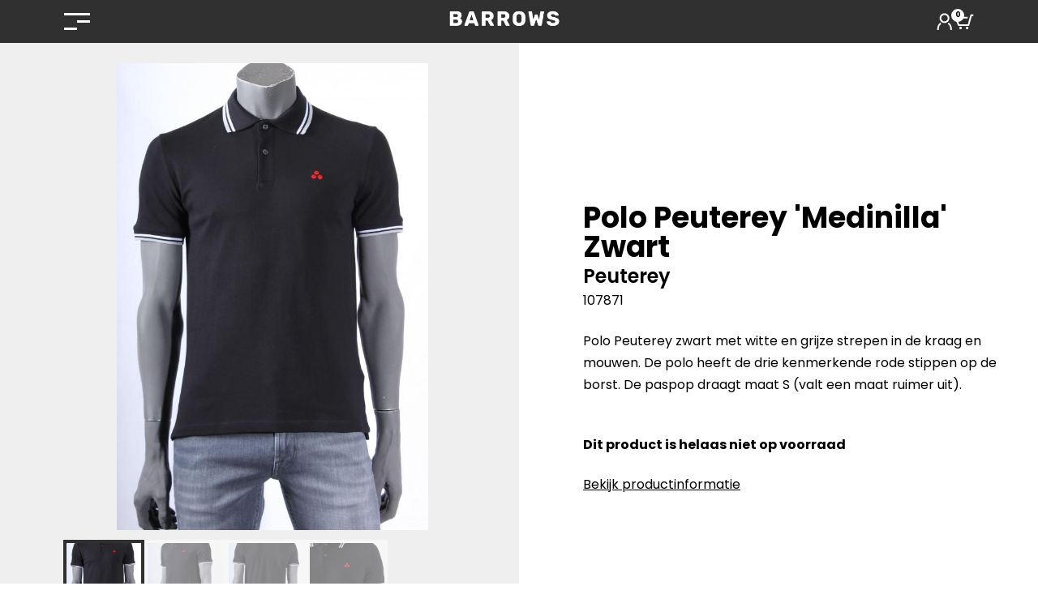

--- FILE ---
content_type: text/html; charset=UTF-8
request_url: https://barrows.nl/product/polo-peuterey-medinilla-zwart/
body_size: 46304
content:
<!DOCTYPE html>
<!--[if lt IE 7]> <html class="no-js ie6 oldie"                                                dir="ltr" lang="nl-NL" prefix="og: https://ogp.me/ns#"> <![endif]--><!--[if IE 7]>    <html class="no-js ie7 oldie"                                                dir="ltr" lang="nl-NL" prefix="og: https://ogp.me/ns#"> <![endif]--><!--[if IE 8]>    <html class="no-js ie8 oldie"                                                dir="ltr" lang="nl-NL" prefix="og: https://ogp.me/ns#"> <![endif]--><!--[if gt IE 8]><!--><html dir="ltr" lang="nl-NL" prefix="og: https://ogp.me/ns#"> <!--<![endif]--><head><meta http-equiv="Content-Type" content="text/html;charset=UTF-8"><script>document.seraph_accel_usbpb=document.createElement;seraph_accel_izrbpb={add:function(b,a=10){void 0===this.a[a]&&(this.a[a]=[]);this.a[a].push(b)},a:{}}</script><script type="application/ld+json" class="aioseo-schema">
			{"@context":"https:\/\/schema.org","@graph":[{"@type":"BreadcrumbList","@id":"https:\/\/barrows.nl\/product\/polo-peuterey-medinilla-zwart\/#breadcrumblist","itemListElement":[{"@type":"ListItem","@id":"https:\/\/barrows.nl#listItem","position":1,"name":"Home","item":"https:\/\/barrows.nl","nextItem":{"@type":"ListItem","@id":"https:\/\/barrows.nl\/categorie\/t-shirts-polos\/#listItem","name":"T-shirts &amp; polo's"}},{"@type":"ListItem","@id":"https:\/\/barrows.nl\/categorie\/t-shirts-polos\/#listItem","position":2,"name":"T-shirts &amp; polo's","item":"https:\/\/barrows.nl\/categorie\/t-shirts-polos\/","nextItem":{"@type":"ListItem","@id":"https:\/\/barrows.nl\/categorie\/t-shirts-polos\/t-shirts-polos-polos\/#listItem","name":"Polo's"},"previousItem":{"@type":"ListItem","@id":"https:\/\/barrows.nl#listItem","name":"Home"}},{"@type":"ListItem","@id":"https:\/\/barrows.nl\/categorie\/t-shirts-polos\/t-shirts-polos-polos\/#listItem","position":3,"name":"Polo's","item":"https:\/\/barrows.nl\/categorie\/t-shirts-polos\/t-shirts-polos-polos\/","nextItem":{"@type":"ListItem","@id":"https:\/\/barrows.nl\/product\/polo-peuterey-medinilla-zwart\/#listItem","name":"Polo Peuterey &#8216;Medinilla&#8217; Zwart"},"previousItem":{"@type":"ListItem","@id":"https:\/\/barrows.nl\/categorie\/t-shirts-polos\/#listItem","name":"T-shirts &amp; polo's"}},{"@type":"ListItem","@id":"https:\/\/barrows.nl\/product\/polo-peuterey-medinilla-zwart\/#listItem","position":4,"name":"Polo Peuterey &#8216;Medinilla&#8217; Zwart","previousItem":{"@type":"ListItem","@id":"https:\/\/barrows.nl\/categorie\/t-shirts-polos\/t-shirts-polos-polos\/#listItem","name":"Polo's"}}]},{"@type":"Organization","@id":"https:\/\/barrows.nl\/#organization","name":"Barrows","description":"Luxe merkkleding voor heren","url":"https:\/\/barrows.nl\/","telephone":"+31492830480","logo":{"@type":"ImageObject","url":"https:\/\/barrows.nl\/wp-content\/uploads\/2022\/05\/barrows.png","@id":"https:\/\/barrows.nl\/product\/polo-peuterey-medinilla-zwart\/#organizationLogo","width":604,"height":114},"image":{"@id":"https:\/\/barrows.nl\/product\/polo-peuterey-medinilla-zwart\/#organizationLogo"}},{"@type":"WebPage","@id":"https:\/\/barrows.nl\/product\/polo-peuterey-medinilla-zwart\/#webpage","url":"https:\/\/barrows.nl\/product\/polo-peuterey-medinilla-zwart\/","name":"Polo Peuterey \u2018Medinilla\u2019 Zwart - Barrows","description":"Polo Peuterey zwart met witte en grijze strepen in de kraag en mouwen. De polo heeft de drie kenmerkende rode stippen op de borst. De paspop draagt maat S (valt een maat ruimer uit).","inLanguage":"nl-NL","isPartOf":{"@id":"https:\/\/barrows.nl\/#website"},"breadcrumb":{"@id":"https:\/\/barrows.nl\/product\/polo-peuterey-medinilla-zwart\/#breadcrumblist"},"image":{"@type":"ImageObject","url":"https:\/\/barrows.nl\/wp-content\/uploads\/2025\/04\/product-23529-681126ac80446.jpg","@id":"https:\/\/barrows.nl\/product\/polo-peuterey-medinilla-zwart\/#mainImage","width":600,"height":900},"primaryImageOfPage":{"@id":"https:\/\/barrows.nl\/product\/polo-peuterey-medinilla-zwart\/#mainImage"},"datePublished":"2022-07-23T11:44:35+02:00","dateModified":"2025-07-07T04:22:48+02:00"},{"@type":"WebSite","@id":"https:\/\/barrows.nl\/#website","url":"https:\/\/barrows.nl\/","name":"Barrows","description":"Luxe merkkleding voor heren","inLanguage":"nl-NL","publisher":{"@id":"https:\/\/barrows.nl\/#organization"}}]}
		</script><script data-cfasync="false" data-pagespeed-no-defer data-cookieconsent="ignore" type="o/js-lzl">
	var gtm4wp_datalayer_name = "dataLayer";
	var dataLayer = dataLayer || [];
	const gtm4wp_use_sku_instead = 0;
	const gtm4wp_currency = 'EUR';
	const gtm4wp_product_per_impression = 10;
	const gtm4wp_clear_ecommerce = false;
	const gtm4wp_datalayer_max_timeout = 2000;
</script><script src="https://barrows.nl/wp-includes/js/jquery/jquery.min.js?ver=3.7.1" id="jquery-core-js" type="o/js-lzl"></script><script src="https://barrows.nl/wp-includes/js/jquery/jquery-migrate.min.js?ver=3.4.1" id="jquery-migrate-js" type="o/js-lzl"></script><script src="https://barrows.nl/wp-content/plugins/woocommerce/assets/js/jquery-blockui/jquery.blockUI.min.js?ver=2.7.0-wc.10.4.3" id="wc-jquery-blockui-js" defer data-wp-strategy="defer" type="o/js-lzl"></script><script id="wc-add-to-cart-js-extra" type="o/js-lzl">
/* <![CDATA[ */
var wc_add_to_cart_params = {"ajax_url":"/wp-admin/admin-ajax.php","wc_ajax_url":"/?wc-ajax=%%endpoint%%","i18n_view_cart":"Bekijk winkelwagen","cart_url":"https://barrows.nl/winkelwagen/","is_cart":"","cart_redirect_after_add":"yes"};
//# sourceURL=wc-add-to-cart-js-extra
/* ]]> */
</script><script src="https://barrows.nl/wp-content/plugins/woocommerce/assets/js/frontend/add-to-cart.min.js?ver=10.4.3" id="wc-add-to-cart-js" defer data-wp-strategy="defer" type="o/js-lzl"></script><script id="wc-single-product-js-extra" type="o/js-lzl">
/* <![CDATA[ */
var wc_single_product_params = {"i18n_required_rating_text":"Selecteer een waardering","i18n_rating_options":["1 van de 5 sterren","2 van de 5 sterren","3 van de 5 sterren","4 van de 5 sterren","5 van de 5 sterren"],"i18n_product_gallery_trigger_text":"Afbeeldinggalerij in volledig scherm bekijken","review_rating_required":"yes","flexslider":{"rtl":false,"animation":"slide","smoothHeight":true,"directionNav":false,"controlNav":"thumbnails","slideshow":false,"animationSpeed":500,"animationLoop":false,"allowOneSlide":false},"zoom_enabled":"","zoom_options":[],"photoswipe_enabled":"","photoswipe_options":{"shareEl":false,"closeOnScroll":false,"history":false,"hideAnimationDuration":0,"showAnimationDuration":0},"flexslider_enabled":""};
//# sourceURL=wc-single-product-js-extra
/* ]]> */
</script><script src="https://barrows.nl/wp-content/plugins/woocommerce/assets/js/frontend/single-product.min.js?ver=10.4.3" id="wc-single-product-js" defer data-wp-strategy="defer" type="o/js-lzl"></script><script src="https://barrows.nl/wp-content/plugins/woocommerce/assets/js/js-cookie/js.cookie.min.js?ver=2.1.4-wc.10.4.3" id="wc-js-cookie-js" defer data-wp-strategy="defer" type="o/js-lzl"></script><script id="woocommerce-js-extra" type="o/js-lzl">
/* <![CDATA[ */
var woocommerce_params = {"ajax_url":"/wp-admin/admin-ajax.php","wc_ajax_url":"/?wc-ajax=%%endpoint%%","i18n_password_show":"Wachtwoord weergeven","i18n_password_hide":"Wachtwoord verbergen"};
//# sourceURL=woocommerce-js-extra
/* ]]> */
</script><script src="https://barrows.nl/wp-content/plugins/woocommerce/assets/js/frontend/woocommerce.min.js?ver=10.4.3" id="woocommerce-js" defer data-wp-strategy="defer" type="o/js-lzl"></script><script src="https://barrows.nl/wp-content/themes/fluidify-child/main.js?ver=6.9" id="core-website-script-js" type="o/js-lzl"></script><script data-cfasync="false" data-pagespeed-no-defer data-cookieconsent="ignore" type="o/js-lzl">
	var dataLayer_content = {"pagePostType":"product","pagePostType2":"single-product","pagePostAuthor":"Influid Creative Digital Agency","productRatingCounts":[],"productAverageRating":0,"productReviewCount":0,"productType":"variable","productIsVariable":1};
	dataLayer.push( dataLayer_content );
</script><script data-cfasync="false" data-pagespeed-no-defer data-cookieconsent="ignore" type="o/js-lzl">
		if (typeof gtag == "undefined") {
			function gtag(){dataLayer.push(arguments);}
		}

		gtag("consent", "default", {
			"analytics_storage": "granted",
			"ad_storage": "granted",
			"ad_user_data": "granted",
			"ad_personalization": "granted",
			"functionality_storage": "granted",
			"security_storage": "granted",
			"personalization_storage": "granted",
		});
</script><script data-cfasync="false" data-pagespeed-no-defer data-cookieconsent="ignore" type="o/js-lzl">
(function(w,d,s,l,i){w[l]=w[l]||[];w[l].push({'gtm.start':
new Date().getTime(),event:'gtm.js'});var f=d.getElementsByTagName(s)[0],
j=d.createElement(s),dl=l!='dataLayer'?'&l='+l:'';j.async=true;j.src=
'//www.googletagmanager.com/gtm.js?id='+i+dl;f.parentNode.insertBefore(j,f);
})(window,document,'script','dataLayer','GTM-N98GZL3S');
</script><script async src="https://www.googletagmanager.com/gtag/js?id=AW-17061159959" type="o/js-lzl"></script><script type="o/js-lzl">
			window.dataLayer = window.dataLayer || [];
			function gtag() { dataLayer.push(arguments); }
			gtag( 'consent', 'default', {
				analytics_storage: 'denied',
				ad_storage: 'denied',
				ad_user_data: 'denied',
				ad_personalization: 'denied',
				region: ['AT', 'BE', 'BG', 'HR', 'CY', 'CZ', 'DK', 'EE', 'FI', 'FR', 'DE', 'GR', 'HU', 'IS', 'IE', 'IT', 'LV', 'LI', 'LT', 'LU', 'MT', 'NL', 'NO', 'PL', 'PT', 'RO', 'SK', 'SI', 'ES', 'SE', 'GB', 'CH'],
				wait_for_update: 500,
			} );
			gtag('js', new Date());
			gtag('set', 'developer_id.dOGY3NW', true);
			gtag("config", "AW-17061159959", { "groups": "GLA", "send_page_view": false });		</script> <meta http-equiv="X-UA-Compatible" content="IE=edge,chrome=1"> <meta name="description" content="Keywords"> <meta name="author" content="Name"> <meta name="viewport" content="width=device-width, initial-scale=1, maximum-scale=1"> <title>Barrows |Polo Peuterey ‘Medinilla’ Zwart - Barrows</title> <meta name="description" content="Polo Peuterey zwart met witte en grijze strepen in de kraag en mouwen. De polo heeft de drie kenmerkende rode stippen op de borst. De paspop draagt maat S (valt een maat ruimer uit)."> <meta name="robots" content="max-image-preview:large"> <link rel="canonical" href="https://barrows.nl/product/polo-peuterey-medinilla-zwart/"> <meta name="generator" content="All in One SEO (AIOSEO) 4.8.3.2"> <meta property="og:locale" content="nl_NL"> <meta property="og:site_name" content="Barrows - Luxe merkkleding voor heren"> <meta property="og:type" content="article"> <meta property="og:title" content="Polo Peuterey ‘Medinilla’ Zwart - Barrows"> <meta property="og:description" content="Polo Peuterey zwart met witte en grijze strepen in de kraag en mouwen. De polo heeft de drie kenmerkende rode stippen op de borst. De paspop draagt maat S (valt een maat ruimer uit)."> <meta property="og:url" content="https://barrows.nl/product/polo-peuterey-medinilla-zwart/"> <meta property="og:image" content="https://barrows.nl/wp-content/uploads/2022/05/barrows.png"> <meta property="og:image:secure_url" content="https://barrows.nl/wp-content/uploads/2022/05/barrows.png"> <meta property="article:published_time" content="2022-07-23T09:44:35+00:00"> <meta property="article:modified_time" content="2025-07-07T02:22:48+00:00"> <meta name="twitter:card" content="summary_large_image"> <meta name="twitter:title" content="Polo Peuterey ‘Medinilla’ Zwart - Barrows"> <meta name="twitter:description" content="Polo Peuterey zwart met witte en grijze strepen in de kraag en mouwen. De polo heeft de drie kenmerkende rode stippen op de borst. De paspop draagt maat S (valt een maat ruimer uit)."> <meta name="twitter:image" content="https://barrows.nl/wp-content/uploads/2022/05/barrows.png"> <script type="application/ld+json" class="aioseo-schema">
			{"@context":"https:\/\/schema.org","@graph":[{"@type":"BreadcrumbList","@id":"https:\/\/barrows.nl\/product\/polo-peuterey-medinilla-zwart\/#breadcrumblist","itemListElement":[{"@type":"ListItem","@id":"https:\/\/barrows.nl#listItem","position":1,"name":"Home","item":"https:\/\/barrows.nl","nextItem":{"@type":"ListItem","@id":"https:\/\/barrows.nl\/categorie\/t-shirts-polos\/#listItem","name":"T-shirts &amp; polo's"}},{"@type":"ListItem","@id":"https:\/\/barrows.nl\/categorie\/t-shirts-polos\/#listItem","position":2,"name":"T-shirts &amp; polo's","item":"https:\/\/barrows.nl\/categorie\/t-shirts-polos\/","nextItem":{"@type":"ListItem","@id":"https:\/\/barrows.nl\/categorie\/t-shirts-polos\/t-shirts-polos-polos\/#listItem","name":"Polo's"},"previousItem":{"@type":"ListItem","@id":"https:\/\/barrows.nl#listItem","name":"Home"}},{"@type":"ListItem","@id":"https:\/\/barrows.nl\/categorie\/t-shirts-polos\/t-shirts-polos-polos\/#listItem","position":3,"name":"Polo's","item":"https:\/\/barrows.nl\/categorie\/t-shirts-polos\/t-shirts-polos-polos\/","nextItem":{"@type":"ListItem","@id":"https:\/\/barrows.nl\/product\/polo-peuterey-medinilla-zwart\/#listItem","name":"Polo Peuterey &#8216;Medinilla&#8217; Zwart"},"previousItem":{"@type":"ListItem","@id":"https:\/\/barrows.nl\/categorie\/t-shirts-polos\/#listItem","name":"T-shirts &amp; polo's"}},{"@type":"ListItem","@id":"https:\/\/barrows.nl\/product\/polo-peuterey-medinilla-zwart\/#listItem","position":4,"name":"Polo Peuterey &#8216;Medinilla&#8217; Zwart","previousItem":{"@type":"ListItem","@id":"https:\/\/barrows.nl\/categorie\/t-shirts-polos\/t-shirts-polos-polos\/#listItem","name":"Polo's"}}]},{"@type":"Organization","@id":"https:\/\/barrows.nl\/#organization","name":"Barrows","description":"Luxe merkkleding voor heren","url":"https:\/\/barrows.nl\/","telephone":"+31492830480","logo":{"@type":"ImageObject","url":"https:\/\/barrows.nl\/wp-content\/uploads\/2022\/05\/barrows.png","@id":"https:\/\/barrows.nl\/product\/polo-peuterey-medinilla-zwart\/#organizationLogo","width":604,"height":114},"image":{"@id":"https:\/\/barrows.nl\/product\/polo-peuterey-medinilla-zwart\/#organizationLogo"}},{"@type":"WebPage","@id":"https:\/\/barrows.nl\/product\/polo-peuterey-medinilla-zwart\/#webpage","url":"https:\/\/barrows.nl\/product\/polo-peuterey-medinilla-zwart\/","name":"Polo Peuterey \u2018Medinilla\u2019 Zwart - Barrows","description":"Polo Peuterey zwart met witte en grijze strepen in de kraag en mouwen. De polo heeft de drie kenmerkende rode stippen op de borst. De paspop draagt maat S (valt een maat ruimer uit).","inLanguage":"nl-NL","isPartOf":{"@id":"https:\/\/barrows.nl\/#website"},"breadcrumb":{"@id":"https:\/\/barrows.nl\/product\/polo-peuterey-medinilla-zwart\/#breadcrumblist"},"image":{"@type":"ImageObject","url":"https:\/\/barrows.nl\/wp-content\/uploads\/2025\/04\/product-23529-681126ac80446.jpg","@id":"https:\/\/barrows.nl\/product\/polo-peuterey-medinilla-zwart\/#mainImage","width":600,"height":900},"primaryImageOfPage":{"@id":"https:\/\/barrows.nl\/product\/polo-peuterey-medinilla-zwart\/#mainImage"},"datePublished":"2022-07-23T11:44:35+02:00","dateModified":"2025-07-07T04:22:48+02:00"},{"@type":"WebSite","@id":"https:\/\/barrows.nl\/#website","url":"https:\/\/barrows.nl\/","name":"Barrows","description":"Luxe merkkleding voor heren","inLanguage":"nl-NL","publisher":{"@id":"https:\/\/barrows.nl\/#organization"}}]}
		</script> <script data-cfasync="false" data-pagespeed-no-defer data-cookieconsent="ignore" type="o/js-lzl">
	var gtm4wp_datalayer_name = "dataLayer";
	var dataLayer = dataLayer || [];
	const gtm4wp_use_sku_instead = 0;
	const gtm4wp_currency = 'EUR';
	const gtm4wp_product_per_impression = 10;
	const gtm4wp_clear_ecommerce = false;
	const gtm4wp_datalayer_max_timeout = 2000;
</script>  <link rel="https://api.w.org/" href="https://barrows.nl/wp-json/"><link rel="alternate" title="JSON" type="application/json" href="https://barrows.nl/wp-json/wp/v2/product/23529"><link rel="EditURI" type="application/rsd+xml" title="RSD" href="https://barrows.nl/xmlrpc.php?rsd"> <meta name="generator" content="WordPress 6.9"> <meta name="generator" content="WooCommerce 10.4.3"> <link rel="shortlink" href="https://barrows.nl/?p=23529">  <script data-cfasync="false" data-pagespeed-no-defer data-cookieconsent="ignore" type="o/js-lzl">
	var dataLayer_content = {"pagePostType":"product","pagePostType2":"single-product","pagePostAuthor":"Influid Creative Digital Agency","productRatingCounts":[],"productAverageRating":0,"productReviewCount":0,"productType":"variable","productIsVariable":1};
	dataLayer.push( dataLayer_content );
</script> <script data-cfasync="false" data-pagespeed-no-defer data-cookieconsent="ignore" type="o/js-lzl">
		if (typeof gtag == "undefined") {
			function gtag(){dataLayer.push(arguments);}
		}

		gtag("consent", "default", {
			"analytics_storage": "granted",
			"ad_storage": "granted",
			"ad_user_data": "granted",
			"ad_personalization": "granted",
			"functionality_storage": "granted",
			"security_storage": "granted",
			"personalization_storage": "granted",
		});
</script> <script data-cfasync="false" data-pagespeed-no-defer data-cookieconsent="ignore" type="o/js-lzl">
(function(w,d,s,l,i){w[l]=w[l]||[];w[l].push({'gtm.start':
new Date().getTime(),event:'gtm.js'});var f=d.getElementsByTagName(s)[0],
j=d.createElement(s),dl=l!='dataLayer'?'&l='+l:'';j.async=true;j.src=
'//www.googletagmanager.com/gtm.js?id='+i+dl;f.parentNode.insertBefore(j,f);
})(window,document,'script','dataLayer','GTM-N98GZL3S');
</script> <meta name="google-site-verification" content="8BqVOX2p-_jFNyQpOtmrwXmQa09FFbdExtnGijD4n8k"> <meta name="viewport" content="width=device-width, initial-scale=1.0"> <noscript><style>.woocommerce-product-gallery{opacity:1!important}</style></noscript> <link rel="icon" href="https://barrows.nl/wp-content/uploads/2022/07/cropped-placeholder-barrows-32x32.jpg" sizes="32x32"> <link rel="icon" href="https://barrows.nl/wp-content/uploads/2022/07/cropped-placeholder-barrows-192x192.jpg" sizes="192x192"> <link rel="apple-touch-icon" href="https://barrows.nl/wp-content/uploads/2022/07/cropped-placeholder-barrows-180x180.jpg"> <meta name="msapplication-TileImage" content="https://barrows.nl/wp-content/uploads/2022/07/cropped-placeholder-barrows-270x270.jpg"> <script async src="https://www.googletagmanager.com/gtag/js?id=AW-17061159959" type="o/js-lzl"></script> <script type="o/js-lzl">
			window.dataLayer = window.dataLayer || [];
			function gtag() { dataLayer.push(arguments); }
			gtag( 'consent', 'default', {
				analytics_storage: 'denied',
				ad_storage: 'denied',
				ad_user_data: 'denied',
				ad_personalization: 'denied',
				region: ['AT', 'BE', 'BG', 'HR', 'CY', 'CZ', 'DK', 'EE', 'FI', 'FR', 'DE', 'GR', 'HU', 'IS', 'IE', 'IT', 'LV', 'LI', 'LT', 'LU', 'MT', 'NL', 'NO', 'PL', 'PT', 'RO', 'SK', 'SI', 'ES', 'SE', 'GB', 'CH'],
				wait_for_update: 500,
			} );
			gtag('js', new Date());
			gtag('set', 'developer_id.dOGY3NW', true);
			gtag("config", "AW-17061159959", { "groups": "GLA", "send_page_view": false });		</script> <noscript><style>.lzl{display:none!important;}</style></noscript><style>img.lzl,img.lzl-ing{opacity:0.01;}img.lzl-ed{transition:opacity .25s ease-in-out;}</style><style id="wc-blocks-style-css-crit" media="all">@keyframes wc-skeleton-shimmer{to{transform:translateX(100%)}}.screen-reader-text{clip:rect(1px,1px,1px,1px);word-wrap:normal!important;border:0;clip-path:inset(50%);height:1px;margin:-1px;overflow:hidden;overflow-wrap:normal!important;padding:0;position:absolute!important;width:1px}.screen-reader-text:focus{clip:auto!important;background-color:#fff;border-radius:3px;box-shadow:0 0 2px 2px rgba(0,0,0,.6);clip-path:none;color:#2b2d2f;display:block;font-size:.875rem;font-weight:700;height:auto;left:5px;line-height:normal;padding:15px 23px 14px;text-decoration:none;top:5px;width:auto;z-index:100000}@keyframes wc-skeleton-shimmer{to{transform:translateX(100%)}}</style><link rel="stylesheet/lzl-nc" id="wc-blocks-style-css" href="https://barrows.nl/wp-content/cache/seraphinite-accelerator/s/m/d/css/2933b518a9472d720f2e6efb30ca2fea.3413.css" media="all"><noscript lzl=""><link rel="stylesheet" href="https://barrows.nl/wp-content/cache/seraphinite-accelerator/s/m/d/css/2933b518a9472d720f2e6efb30ca2fea.3413.css" media="all"></noscript><style>.cmplz-hidden{display:none!important}</style><link rel="stylesheet/lzl-nc" href="data:text/css,"><noscript lzl=""><link rel="stylesheet" href="data:text/css,"></noscript><style id="seraph-accel-css-custom-jet-testimonials"></style><link id="seraph-accel-css-custom-jet-testimonials-nonCrit" rel="stylesheet/lzl-nc" href="/wp-content/cache/seraphinite-accelerator/s/m/d/css/1aed6e10b4078d18b3fbdd428dff7575.cd.css"><noscript lzl=""><link rel="stylesheet" href="/wp-content/cache/seraphinite-accelerator/s/m/d/css/1aed6e10b4078d18b3fbdd428dff7575.cd.css"></noscript><style id="seraph-accel-css-custom-xo-slider"></style><link id="seraph-accel-css-custom-xo-slider-nonCrit" rel="stylesheet/lzl-nc" href="/wp-content/cache/seraphinite-accelerator/s/m/d/css/087a97f2583855f8909d61f63886a761.32.css"><noscript lzl=""><link rel="stylesheet" href="/wp-content/cache/seraphinite-accelerator/s/m/d/css/087a97f2583855f8909d61f63886a761.32.css"></noscript><style id="seraph-accel-css-custom-jqSldNivo"></style><link id="seraph-accel-css-custom-jqSldNivo-nonCrit" rel="stylesheet/lzl-nc" href="/wp-content/cache/seraphinite-accelerator/s/m/d/css/7e7e04721ae045445818287bcc04dd40.7c.css"><noscript lzl=""><link rel="stylesheet" href="/wp-content/cache/seraphinite-accelerator/s/m/d/css/7e7e04721ae045445818287bcc04dd40.7c.css"></noscript><style id="seraph-accel-css-custom-owl-carousel"></style><link id="seraph-accel-css-custom-owl-carousel-nonCrit" rel="stylesheet/lzl-nc" href="/wp-content/cache/seraphinite-accelerator/s/m/d/css/249a3cbe38edb0f12a510e99120b943e.ed.css"><noscript lzl=""><link rel="stylesheet" href="/wp-content/cache/seraphinite-accelerator/s/m/d/css/249a3cbe38edb0f12a510e99120b943e.ed.css"></noscript><style id="seraph-accel-css-custom-ult-carousel"></style><link id="seraph-accel-css-custom-ult-carousel-nonCrit" rel="stylesheet/lzl-nc" href="/wp-content/cache/seraphinite-accelerator/s/m/d/css/d97037189ec1434a885009a6788da172.a9.css"><noscript lzl=""><link rel="stylesheet" href="/wp-content/cache/seraphinite-accelerator/s/m/d/css/d97037189ec1434a885009a6788da172.a9.css"></noscript><style id="seraph-accel-css-custom-bdt-slideshow"></style><link id="seraph-accel-css-custom-bdt-slideshow-nonCrit" rel="stylesheet/lzl-nc" href="/wp-content/cache/seraphinite-accelerator/s/m/d/css/5b247d952c41ec7ca3ed7ae69a501815.ce.css"><noscript lzl=""><link rel="stylesheet" href="/wp-content/cache/seraphinite-accelerator/s/m/d/css/5b247d952c41ec7ca3ed7ae69a501815.ce.css"></noscript><style id="seraph-accel-css-custom-wp-block-ultimate-post-slider"></style><link id="seraph-accel-css-custom-wp-block-ultimate-post-slider-nonCrit" rel="stylesheet/lzl-nc" href="/wp-content/cache/seraphinite-accelerator/s/m/d/css/6d6a6ec6b26fc16febae6c942bef4a1d.95.css"><noscript lzl=""><link rel="stylesheet" href="/wp-content/cache/seraphinite-accelerator/s/m/d/css/6d6a6ec6b26fc16febae6c942bef4a1d.95.css"></noscript><style id="seraph-accel-css-custom-preloaders">#pre-load,#preloader,#page_preloader,#page-preloader,#loader-wrapper,#royal_preloader,#loftloader-wrapper,#page-loading,#the7-body>#load,#loader,#loaded,#loader-container,.rokka-loader,.page-preloader-cover,.apus-page-loading,.medizco-preloder,e-page-transition,.loadercontent,.shadepro-preloader-wrap,.tslg-screen,.page-preloader,.pre-loading,.preloader-outer,.page-loader,.martfury-preloader,body.theme-dotdigital>.preloader,.loader-wrap,.site-loader,.pix-page-loading-bg,.pix-loading-circ-path,.mesh-loader,.lqd-preloader-wrap,.rey-sitePreloader,.et-loader,.preloader-plus{display:none!important}</style><link id="seraph-accel-css-custom-preloaders-nonCrit" rel="stylesheet/lzl-nc" href="/wp-content/cache/seraphinite-accelerator/s/m/d/css/d8fa699e72d5147e97b3abd574699fce.31.css"><noscript lzl=""><link rel="stylesheet" href="/wp-content/cache/seraphinite-accelerator/s/m/d/css/d8fa699e72d5147e97b3abd574699fce.31.css"></noscript><style id="seraph-accel-css-custom-elementor"></style><link id="seraph-accel-css-custom-elementor-nonCrit" rel="stylesheet/lzl-nc" href="/wp-content/cache/seraphinite-accelerator/s/m/d/css/23c12632bc61fa6887090ac423f2498e.4b9.css"><noscript lzl=""><link rel="stylesheet" href="/wp-content/cache/seraphinite-accelerator/s/m/d/css/23c12632bc61fa6887090ac423f2498e.4b9.css"></noscript><style id="seraph-accel-css-custom-et"></style><link id="seraph-accel-css-custom-et-nonCrit" rel="stylesheet/lzl-nc" href="/wp-content/cache/seraphinite-accelerator/s/m/d/css/055e647f9fb83c24aeccf41fa6f322fb.21c.css"><noscript lzl=""><link rel="stylesheet" href="/wp-content/cache/seraphinite-accelerator/s/m/d/css/055e647f9fb83c24aeccf41fa6f322fb.21c.css"></noscript><style id="seraph-accel-css-custom-tag-div"></style><link id="seraph-accel-css-custom-tag-div-nonCrit" rel="stylesheet/lzl-nc" href="/wp-content/cache/seraphinite-accelerator/s/m/d/css/66ff047f4dd1ec68a31636c1419295c6.13a.css"><noscript lzl=""><link rel="stylesheet" href="/wp-content/cache/seraphinite-accelerator/s/m/d/css/66ff047f4dd1ec68a31636c1419295c6.13a.css"></noscript><style id="seraph-accel-css-custom-photonic-thumb"></style><link id="seraph-accel-css-custom-photonic-thumb-nonCrit" rel="stylesheet/lzl-nc" href="/wp-content/cache/seraphinite-accelerator/s/m/d/css/61555f1502b8c210841a8269c43041bf.98.css"><noscript lzl=""><link rel="stylesheet" href="/wp-content/cache/seraphinite-accelerator/s/m/d/css/61555f1502b8c210841a8269c43041bf.98.css"></noscript><style id="seraph-accel-css-custom-avia-slideshow"></style><link id="seraph-accel-css-custom-avia-slideshow-nonCrit" rel="stylesheet/lzl-nc" href="/wp-content/cache/seraphinite-accelerator/s/m/d/css/ecb583d0aabb9b3dea7ca3ce8b1fd93f.80.css"><noscript lzl=""><link rel="stylesheet" href="/wp-content/cache/seraphinite-accelerator/s/m/d/css/ecb583d0aabb9b3dea7ca3ce8b1fd93f.80.css"></noscript><style id="seraph-accel-css-custom-rev-slider"></style><link id="seraph-accel-css-custom-rev-slider-nonCrit" rel="stylesheet/lzl-nc" href="/wp-content/cache/seraphinite-accelerator/s/m/d/css/944cc1105f417a9dabfddc0c57079b7a.208.css"><noscript lzl=""><link rel="stylesheet" href="/wp-content/cache/seraphinite-accelerator/s/m/d/css/944cc1105f417a9dabfddc0c57079b7a.208.css"></noscript><style id="seraph-accel-css-custom-fusion-menu"></style><link id="seraph-accel-css-custom-fusion-menu-nonCrit" rel="stylesheet/lzl-nc" href="/wp-content/cache/seraphinite-accelerator/s/m/d/css/b8f0a25484c53178d2d866dd99fe9ac4.ff.css"><noscript lzl=""><link rel="stylesheet" href="/wp-content/cache/seraphinite-accelerator/s/m/d/css/b8f0a25484c53178d2d866dd99fe9ac4.ff.css"></noscript><style id="seraph-accel-css-custom-jnews"></style><link id="seraph-accel-css-custom-jnews-nonCrit" rel="stylesheet/lzl-nc" href="/wp-content/cache/seraphinite-accelerator/s/m/d/css/5a96ca46a4613789749e08682f20efb6.3a.css"><noscript lzl=""><link rel="stylesheet" href="/wp-content/cache/seraphinite-accelerator/s/m/d/css/5a96ca46a4613789749e08682f20efb6.3a.css"></noscript><style id="seraph-accel-css-custom-grve"></style><link id="seraph-accel-css-custom-grve-nonCrit" rel="stylesheet/lzl-nc" href="/wp-content/cache/seraphinite-accelerator/s/m/d/css/9b205ca30234263fa79aed221f66c4da.179.css"><noscript lzl=""><link rel="stylesheet" href="/wp-content/cache/seraphinite-accelerator/s/m/d/css/9b205ca30234263fa79aed221f66c4da.179.css"></noscript><style id="seraph-accel-css-custom-wpb"></style><link id="seraph-accel-css-custom-wpb-nonCrit" rel="stylesheet/lzl-nc" href="/wp-content/cache/seraphinite-accelerator/s/m/d/css/1a219adfd099b6da33ceafc5e46a31ca.340.css"><noscript lzl=""><link rel="stylesheet" href="/wp-content/cache/seraphinite-accelerator/s/m/d/css/1a219adfd099b6da33ceafc5e46a31ca.340.css"></noscript><style id="seraph-accel-css-custom-tm"></style><link id="seraph-accel-css-custom-tm-nonCrit" rel="stylesheet/lzl-nc" href="/wp-content/cache/seraphinite-accelerator/s/m/d/css/a09cd868f4ff31f483d91b5de9b379da.4a.css"><noscript lzl=""><link rel="stylesheet" href="/wp-content/cache/seraphinite-accelerator/s/m/d/css/a09cd868f4ff31f483d91b5de9b379da.4a.css"></noscript><style id="seraph-accel-css-custom-packery">[data-packery-options].row.row-grid>.col:not([style*=position]),[data-packery-options].row.row-masonry>.col:not([style*=position]){float:unset;display:inline-block!important;vertical-align:top}</style><style id="seraph-accel-css-custom-htmlGen">html,html.async-hide,body{display:block!important;opacity:1!important;visibility:unset!important}</style><style id="seraph-accel-css-custom-cookie-law-info"></style><link id="seraph-accel-css-custom-cookie-law-info-nonCrit" rel="stylesheet/lzl-nc" href="/wp-content/cache/seraphinite-accelerator/s/m/d/css/847c4cffc3a05285ef5cb633eb609e0b.44.css"><noscript lzl=""><link rel="stylesheet" href="/wp-content/cache/seraphinite-accelerator/s/m/d/css/847c4cffc3a05285ef5cb633eb609e0b.44.css"></noscript><style id="wp-img-auto-sizes-contain-inline-css">img:is([sizes=auto i],[sizes^="auto," i]){contain-intrinsic-size:3000px 1500px}</style><style id="wp-block-library-css-crit" media="all">@charset "UTF-8";.wp-block-button[style*=text-decoration] .wp-block-button__link{text-decoration:inherit}.wp-block-buttons[style*=text-decoration] .wp-block-button,.wp-block-buttons[style*=text-decoration] .wp-block-button__link{text-decoration:inherit}@media (min-width:782px){.wp-block-columns:not(.is-not-stacked-on-mobile)>.wp-block-column[style*=flex-basis]{flex-grow:0}}.wp-block-columns.is-not-stacked-on-mobile>.wp-block-column[style*=flex-basis]{flex-grow:0}.wp-block-group{box-sizing:border-box}h1.has-text-align-left[style*=writing-mode]:where([style*=vertical-lr]),h1.has-text-align-right[style*=writing-mode]:where([style*=vertical-rl]),h2.has-text-align-left[style*=writing-mode]:where([style*=vertical-lr]),h2.has-text-align-right[style*=writing-mode]:where([style*=vertical-rl]),h3.has-text-align-left[style*=writing-mode]:where([style*=vertical-lr]),h3.has-text-align-right[style*=writing-mode]:where([style*=vertical-rl]),h4.has-text-align-left[style*=writing-mode]:where([style*=vertical-lr]),h4.has-text-align-right[style*=writing-mode]:where([style*=vertical-rl]),h5.has-text-align-left[style*=writing-mode]:where([style*=vertical-lr]),h5.has-text-align-right[style*=writing-mode]:where([style*=vertical-rl]),h6.has-text-align-left[style*=writing-mode]:where([style*=vertical-lr]),h6.has-text-align-right[style*=writing-mode]:where([style*=vertical-rl]){rotate:180deg}.wp-block-image[style*=border-radius] img,.wp-block-image[style*=border-radius]>a{border-radius:inherit}@keyframes show-content-image{0%{visibility:hidden}99%{visibility:hidden}to{visibility:visible}}@keyframes turn-on-visibility{0%{opacity:0}to{opacity:1}}@keyframes turn-off-visibility{0%{opacity:1;visibility:visible}99%{opacity:0;visibility:visible}to{opacity:0;visibility:hidden}}@keyframes lightbox-zoom-in{0%{transform:translate(calc(( -100vw + var(--wp--lightbox-scrollbar-width) ) / 2 + var(--wp--lightbox-initial-left-position)),calc(-50vh + var(--wp--lightbox-initial-top-position))) scale(var(--wp--lightbox-scale))}to{transform:translate(-50%,-50%) scale(1)}}@keyframes lightbox-zoom-out{0%{transform:translate(-50%,-50%) scale(1);visibility:visible}99%{visibility:visible}to{transform:translate(calc(( -100vw + var(--wp--lightbox-scrollbar-width) ) / 2 + var(--wp--lightbox-initial-left-position)),calc(-50vh + var(--wp--lightbox-initial-top-position))) scale(var(--wp--lightbox-scale));visibility:hidden}}:where(.wp-block-latest-comments:not([style*=line-height] .wp-block-latest-comments__comment)){line-height:1.1}:where(.wp-block-latest-comments:not([style*=line-height] .wp-block-latest-comments__comment-excerpt p)){line-height:1.8}.has-dates :where(.wp-block-latest-comments:not([style*=line-height])),.has-excerpts :where(.wp-block-latest-comments:not([style*=line-height])){line-height:1.5}.wp-block-latest-comments[class*=-font-size] a,.wp-block-latest-comments[style*=font-size] a{font-size:inherit}ol,ul{box-sizing:border-box}.wp-block-navigation .wp-block-navigation__submenu-icon svg{display:inline-block;stroke:currentColor;height:inherit;margin-top:.075em;width:inherit}@media (min-width:782px){.wp-block-navigation .has-child .wp-block-navigation__submenu-container .wp-block-navigation__submenu-icon svg{transform:rotate(-90deg)}}.wp-block-navigation-submenu .wp-block-navigation__submenu-icon svg{stroke:currentColor}@keyframes overlay-menu__fade-in-animation{0%{opacity:0;transform:translateY(.5em)}to{opacity:1;transform:translateY(0)}}.wp-block-navigation__responsive-container-close svg,.wp-block-navigation__responsive-container-open svg{fill:currentColor;display:block;height:24px;pointer-events:none;width:24px}p.has-text-align-left[style*="writing-mode:vertical-lr"],p.has-text-align-right[style*="writing-mode:vertical-rl"]{rotate:180deg}.wp-block-post-comments-form[style*=font-weight] :where(.comment-reply-title){font-weight:inherit}.wp-block-post-comments-form[style*=font-family] :where(.comment-reply-title){font-family:inherit}.wp-block-post-comments-form[class*=-font-size] :where(.comment-reply-title),.wp-block-post-comments-form[style*=font-size] :where(.comment-reply-title){font-size:inherit}.wp-block-post-comments-form[style*=line-height] :where(.comment-reply-title){line-height:inherit}.wp-block-post-comments-form[style*=font-style] :where(.comment-reply-title){font-style:inherit}.wp-block-post-comments-form[style*=letter-spacing] :where(.comment-reply-title){letter-spacing:inherit}.wp-block-post-navigation-link.has-text-align-left[style*="writing-mode: vertical-lr"],.wp-block-post-navigation-link.has-text-align-right[style*="writing-mode: vertical-rl"]{rotate:180deg}.wp-block-read-more:where(:not([style*=text-decoration])){text-decoration:none}.wp-block-read-more:where(:not([style*=text-decoration])):active,.wp-block-read-more:where(:not([style*=text-decoration])):focus{text-decoration:none}.wp-block-search__button svg{height:1.25em;min-height:24px;min-width:24px;width:1.25em;fill:currentColor;vertical-align:text-bottom}.wp-block-social-links .wp-social-link svg{height:1em;width:1em}.wp-block-social-links .wp-block-social-link.wp-social-link .wp-block-social-link-anchor,.wp-block-social-links .wp-block-social-link.wp-social-link .wp-block-social-link-anchor svg,.wp-block-social-links .wp-block-social-link.wp-social-link .wp-block-social-link-anchor:active,.wp-block-social-links .wp-block-social-link.wp-social-link .wp-block-social-link-anchor:hover,.wp-block-social-links .wp-block-social-link.wp-social-link .wp-block-social-link-anchor:visited{color:currentColor;fill:currentColor}:where(.wp-block-social-links.is-style-logos-only) .wp-social-link svg{height:1.25em;width:1.25em}.wp-block-table table[style*=border-top-color] tr:first-child,.wp-block-table table[style*=border-top-color] tr:first-child td,.wp-block-table table[style*=border-top-color] tr:first-child th,.wp-block-table table[style*=border-top-color]>*,.wp-block-table table[style*=border-top-color]>* td,.wp-block-table table[style*=border-top-color]>* th{border-top-color:inherit}.wp-block-table table[style*=border-top-color] tr:not(:first-child){border-top-color:initial}.wp-block-table table[style*=border-right-color] td:last-child,.wp-block-table table[style*=border-right-color] th,.wp-block-table table[style*=border-right-color] tr,.wp-block-table table[style*=border-right-color]>*{border-right-color:inherit}.wp-block-table table[style*=border-bottom-color] tr:last-child,.wp-block-table table[style*=border-bottom-color] tr:last-child td,.wp-block-table table[style*=border-bottom-color] tr:last-child th,.wp-block-table table[style*=border-bottom-color]>*,.wp-block-table table[style*=border-bottom-color]>* td,.wp-block-table table[style*=border-bottom-color]>* th{border-bottom-color:inherit}.wp-block-table table[style*=border-bottom-color] tr:not(:last-child){border-bottom-color:initial}.wp-block-table table[style*=border-left-color] td:first-child,.wp-block-table table[style*=border-left-color] th,.wp-block-table table[style*=border-left-color] tr,.wp-block-table table[style*=border-left-color]>*{border-left-color:inherit}.wp-block-table table[style*=border-style] td,.wp-block-table table[style*=border-style] th,.wp-block-table table[style*=border-style] tr,.wp-block-table table[style*=border-style]>*{border-style:inherit}.wp-block-table table[style*=border-width] td,.wp-block-table table[style*=border-width] th,.wp-block-table table[style*=border-width] tr,.wp-block-table table[style*=border-width]>*{border-style:inherit;border-width:inherit}:root{--wp-block-synced-color:#7a00df;--wp-block-synced-color--rgb:122,0,223;--wp-bound-block-color:var(--wp-block-synced-color);--wp-editor-canvas-background:#ddd;--wp-admin-theme-color:#007cba;--wp-admin-theme-color--rgb:0,124,186;--wp-admin-theme-color-darker-10:#006ba1;--wp-admin-theme-color-darker-10--rgb:0,107,160.5;--wp-admin-theme-color-darker-20:#005a87;--wp-admin-theme-color-darker-20--rgb:0,90,135;--wp-admin-border-width-focus:2px}@media (min-resolution:192dpi){:root{--wp-admin-border-width-focus:1.5px}}:root{--wp--preset--font-size--normal:16px;--wp--preset--font-size--huge:42px}#end-resizable-editor-section{display:none}.screen-reader-text{border:0;clip-path:inset(50%);height:1px;margin:-1px;overflow:hidden;padding:0;position:absolute;width:1px;word-wrap:normal!important}.screen-reader-text:focus{background-color:#ddd;clip-path:none;color:#444;display:block;font-size:1em;height:auto;left:5px;line-height:normal;padding:15px 23px 14px;text-decoration:none;top:5px;width:auto;z-index:100000}html :where([style*=border-top-color]){border-top-style:solid}html :where([style*=border-right-color]){border-right-style:solid}html :where([style*=border-bottom-color]){border-bottom-style:solid}html :where([style*=border-left-color]){border-left-style:solid}html :where([style*=border-width]){border-style:solid}html :where([style*=border-top-width]){border-top-style:solid}html :where([style*=border-right-width]){border-right-style:solid}html :where([style*=border-bottom-width]){border-bottom-style:solid}html :where([style*=border-left-width]){border-left-style:solid}html :where(img[class*=wp-image-]){height:auto;max-width:100%}</style><link rel="stylesheet/lzl-nc" id="wp-block-library-css" href="https://barrows.nl/wp-content/cache/seraphinite-accelerator/s/m/d/css/78ea0debde027c37b1a2e8b35f6da62c.1afc7.css" media="all"><noscript lzl=""><link rel="stylesheet" href="https://barrows.nl/wp-content/cache/seraphinite-accelerator/s/m/d/css/78ea0debde027c37b1a2e8b35f6da62c.1afc7.css" media="all"></noscript><style id="classic-theme-styles-inline-css"></style><link id="classic-theme-styles-inline-css-nonCrit" rel="stylesheet/lzl-nc" href="/wp-content/cache/seraphinite-accelerator/s/m/d/css/20b431ab6ecd62bdb35135b32eb9456a.100.css"><noscript lzl=""><link rel="stylesheet" href="/wp-content/cache/seraphinite-accelerator/s/m/d/css/20b431ab6ecd62bdb35135b32eb9456a.100.css"></noscript><style id="woocommerce-layout-css-crit" media="all">:root{--woocommerce:#720eec;--wc-green:#7ad03a;--wc-red:#a00;--wc-orange:#ffba00;--wc-blue:#2ea2cc;--wc-primary:#720eec;--wc-primary-text:#fcfbfe;--wc-secondary:#e9e6ed;--wc-secondary-text:#515151;--wc-highlight:#958e09;--wc-highligh-text:white;--wc-content-bg:#fff;--wc-subtext:#767676;--wc-form-border-color:rgba(32,7,7,.8);--wc-form-border-radius:4px;--wc-form-border-width:1px}.woocommerce img,.woocommerce-page img{height:auto;max-width:100%}.woocommerce #payment #place_order,.woocommerce-page #payment #place_order{float:right}</style><link rel="stylesheet/lzl-nc" id="woocommerce-layout-css" href="https://barrows.nl/wp-content/cache/seraphinite-accelerator/s/m/d/css/a43431cc83aa204b33642b00b1cea4c1.4af5.css" media="all"><noscript lzl=""><link rel="stylesheet" href="https://barrows.nl/wp-content/cache/seraphinite-accelerator/s/m/d/css/a43431cc83aa204b33642b00b1cea4c1.4af5.css" media="all"></noscript><style id="woocommerce-smallscreen-css-crit" media="only screen and (max-width: 768px)">:root{--woocommerce:#720eec;--wc-green:#7ad03a;--wc-red:#a00;--wc-orange:#ffba00;--wc-blue:#2ea2cc;--wc-primary:#720eec;--wc-primary-text:#fcfbfe;--wc-secondary:#e9e6ed;--wc-secondary-text:#515151;--wc-highlight:#958e09;--wc-highligh-text:white;--wc-content-bg:#fff;--wc-subtext:#767676;--wc-form-border-color:rgba(32,7,7,.8);--wc-form-border-radius:4px;--wc-form-border-width:1px}.woocommerce #payment #place_order,.woocommerce-page #payment #place_order{float:none;width:100%;box-sizing:border-box;margin-bottom:1em}</style><link rel="stylesheet/lzl-nc" id="woocommerce-smallscreen-css" href="https://barrows.nl/wp-content/cache/seraphinite-accelerator/s/m/d/css/e9ec3d8c06f794d142754b44c6d2317c.1b5d.css" media="only screen and (max-width: 768px)"><noscript lzl=""><link rel="stylesheet" href="https://barrows.nl/wp-content/cache/seraphinite-accelerator/s/m/d/css/e9ec3d8c06f794d142754b44c6d2317c.1b5d.css" media="only screen and (max-width: 768px)"></noscript><style id="woocommerce-general-css-crit" media="all">@charset "UTF-8";:root{--woocommerce:#720eec;--wc-green:#7ad03a;--wc-red:#a00;--wc-orange:#ffba00;--wc-blue:#2ea2cc;--wc-primary:#720eec;--wc-primary-text:#fcfbfe;--wc-secondary:#e9e6ed;--wc-secondary-text:#515151;--wc-highlight:#958e09;--wc-highligh-text:white;--wc-content-bg:#fff;--wc-subtext:#767676;--wc-form-border-color:rgba(32,7,7,.8);--wc-form-border-radius:4px;--wc-form-border-width:1px}@keyframes spin{100%{transform:rotate(360deg)}}@font-face{font-family:star;src:url("/wp-content/plugins/woocommerce/assets/css/../fonts/WooCommerce.woff2") format("woff2"),url("/wp-content/plugins/woocommerce/assets/css/../fonts/WooCommerce.woff") format("woff"),url("/wp-content/plugins/woocommerce/assets/css/../fonts/WooCommerce.ttf") format("truetype");font-weight:400;font-style:normal;font-display:swap}@font-face{font-family:WooCommerce;src:url("/wp-content/plugins/woocommerce/assets/css/../fonts/WooCommerce.woff2") format("woff2"),url("/wp-content/plugins/woocommerce/assets/css/../fonts/WooCommerce.woff") format("woff"),url("/wp-content/plugins/woocommerce/assets/css/../fonts/WooCommerce.ttf") format("truetype");font-weight:400;font-style:normal;font-display:swap}.screen-reader-text{clip:rect(1px,1px,1px,1px);height:1px;overflow:hidden;position:absolute!important;width:1px;word-wrap:normal!important}.clear{clear:both}.woocommerce #reviews h3{margin:0}.woocommerce #reviews #respond{margin:0;border:0;padding:0}.woocommerce #reviews #comment{height:75px}.woocommerce #reviews #comments h2{clear:none}.woocommerce #review_form #respond{position:static;margin:0;width:auto;padding:0;background:transparent none;border:0}.woocommerce #review_form #respond::after,.woocommerce #review_form #respond::before{content:" ";display:table}.woocommerce #review_form #respond::after{clear:both}.woocommerce #review_form #respond p{margin:0 0 10px}.woocommerce:where(body:not(.woocommerce-block-theme-has-button-styles)) #respond input#submit,.woocommerce:where(body:not(.woocommerce-block-theme-has-button-styles)) a.button,.woocommerce:where(body:not(.woocommerce-block-theme-has-button-styles)) button.button,.woocommerce:where(body:not(.woocommerce-block-theme-has-button-styles)) input.button,:where(body:not(.woocommerce-block-theme-has-button-styles)):where(:not(.edit-post-visual-editor)) .woocommerce #respond input#submit,:where(body:not(.woocommerce-block-theme-has-button-styles)):where(:not(.edit-post-visual-editor)) .woocommerce a.button,:where(body:not(.woocommerce-block-theme-has-button-styles)):where(:not(.edit-post-visual-editor)) .woocommerce button.button,:where(body:not(.woocommerce-block-theme-has-button-styles)):where(:not(.edit-post-visual-editor)) .woocommerce input.button{font-size:100%;margin:0;line-height:1;cursor:pointer;position:relative;text-decoration:none;overflow:visible;padding:.618em 1em;font-weight:700;border-radius:3px;left:auto;color:#515151;background-color:#e9e6ed;border:0;display:inline-block;background-image:none;box-shadow:none;text-shadow:none}.woocommerce:where(body:not(.woocommerce-block-theme-has-button-styles)) #respond input#submit:hover,.woocommerce:where(body:not(.woocommerce-block-theme-has-button-styles)) a.button:hover,.woocommerce:where(body:not(.woocommerce-block-theme-has-button-styles)) button.button:hover,.woocommerce:where(body:not(.woocommerce-block-theme-has-button-styles)) input.button:hover,:where(body:not(.woocommerce-block-theme-has-button-styles)):where(:not(.edit-post-visual-editor)) .woocommerce #respond input#submit:hover,:where(body:not(.woocommerce-block-theme-has-button-styles)):where(:not(.edit-post-visual-editor)) .woocommerce a.button:hover,:where(body:not(.woocommerce-block-theme-has-button-styles)):where(:not(.edit-post-visual-editor)) .woocommerce button.button:hover,:where(body:not(.woocommerce-block-theme-has-button-styles)):where(:not(.edit-post-visual-editor)) .woocommerce input.button:hover{background-color:#dcd7e2;text-decoration:none;background-image:none;color:#515151}.woocommerce:where(body:not(.woocommerce-block-theme-has-button-styles)) #respond input#submit.disabled,.woocommerce:where(body:not(.woocommerce-block-theme-has-button-styles)) #respond input#submit:disabled,.woocommerce:where(body:not(.woocommerce-block-theme-has-button-styles)) #respond input#submit:disabled[disabled],.woocommerce:where(body:not(.woocommerce-block-theme-has-button-styles)) a.button.disabled,.woocommerce:where(body:not(.woocommerce-block-theme-has-button-styles)) a.button:disabled,.woocommerce:where(body:not(.woocommerce-block-theme-has-button-styles)) a.button:disabled[disabled],.woocommerce:where(body:not(.woocommerce-block-theme-has-button-styles)) button.button.disabled,.woocommerce:where(body:not(.woocommerce-block-theme-has-button-styles)) button.button:disabled,.woocommerce:where(body:not(.woocommerce-block-theme-has-button-styles)) button.button:disabled[disabled],.woocommerce:where(body:not(.woocommerce-block-theme-has-button-styles)) input.button.disabled,.woocommerce:where(body:not(.woocommerce-block-theme-has-button-styles)) input.button:disabled,.woocommerce:where(body:not(.woocommerce-block-theme-has-button-styles)) input.button:disabled[disabled],:where(body:not(.woocommerce-block-theme-has-button-styles)):where(:not(.edit-post-visual-editor)) .woocommerce #respond input#submit.disabled,:where(body:not(.woocommerce-block-theme-has-button-styles)):where(:not(.edit-post-visual-editor)) .woocommerce #respond input#submit:disabled,:where(body:not(.woocommerce-block-theme-has-button-styles)):where(:not(.edit-post-visual-editor)) .woocommerce #respond input#submit:disabled[disabled],:where(body:not(.woocommerce-block-theme-has-button-styles)):where(:not(.edit-post-visual-editor)) .woocommerce a.button.disabled,:where(body:not(.woocommerce-block-theme-has-button-styles)):where(:not(.edit-post-visual-editor)) .woocommerce a.button:disabled,:where(body:not(.woocommerce-block-theme-has-button-styles)):where(:not(.edit-post-visual-editor)) .woocommerce a.button:disabled[disabled],:where(body:not(.woocommerce-block-theme-has-button-styles)):where(:not(.edit-post-visual-editor)) .woocommerce button.button.disabled,:where(body:not(.woocommerce-block-theme-has-button-styles)):where(:not(.edit-post-visual-editor)) .woocommerce button.button:disabled,:where(body:not(.woocommerce-block-theme-has-button-styles)):where(:not(.edit-post-visual-editor)) .woocommerce button.button:disabled[disabled],:where(body:not(.woocommerce-block-theme-has-button-styles)):where(:not(.edit-post-visual-editor)) .woocommerce input.button.disabled,:where(body:not(.woocommerce-block-theme-has-button-styles)):where(:not(.edit-post-visual-editor)) .woocommerce input.button:disabled,:where(body:not(.woocommerce-block-theme-has-button-styles)):where(:not(.edit-post-visual-editor)) .woocommerce input.button:disabled[disabled]{color:inherit;cursor:not-allowed;opacity:.5;padding:.618em 1em}.woocommerce:where(body:not(.woocommerce-block-theme-has-button-styles)) #respond input#submit.disabled:hover,.woocommerce:where(body:not(.woocommerce-block-theme-has-button-styles)) #respond input#submit:disabled:hover,.woocommerce:where(body:not(.woocommerce-block-theme-has-button-styles)) #respond input#submit:disabled[disabled]:hover,.woocommerce:where(body:not(.woocommerce-block-theme-has-button-styles)) a.button.disabled:hover,.woocommerce:where(body:not(.woocommerce-block-theme-has-button-styles)) a.button:disabled:hover,.woocommerce:where(body:not(.woocommerce-block-theme-has-button-styles)) a.button:disabled[disabled]:hover,.woocommerce:where(body:not(.woocommerce-block-theme-has-button-styles)) button.button.disabled:hover,.woocommerce:where(body:not(.woocommerce-block-theme-has-button-styles)) button.button:disabled:hover,.woocommerce:where(body:not(.woocommerce-block-theme-has-button-styles)) button.button:disabled[disabled]:hover,.woocommerce:where(body:not(.woocommerce-block-theme-has-button-styles)) input.button.disabled:hover,.woocommerce:where(body:not(.woocommerce-block-theme-has-button-styles)) input.button:disabled:hover,.woocommerce:where(body:not(.woocommerce-block-theme-has-button-styles)) input.button:disabled[disabled]:hover,:where(body:not(.woocommerce-block-theme-has-button-styles)):where(:not(.edit-post-visual-editor)) .woocommerce #respond input#submit.disabled:hover,:where(body:not(.woocommerce-block-theme-has-button-styles)):where(:not(.edit-post-visual-editor)) .woocommerce #respond input#submit:disabled:hover,:where(body:not(.woocommerce-block-theme-has-button-styles)):where(:not(.edit-post-visual-editor)) .woocommerce #respond input#submit:disabled[disabled]:hover,:where(body:not(.woocommerce-block-theme-has-button-styles)):where(:not(.edit-post-visual-editor)) .woocommerce a.button.disabled:hover,:where(body:not(.woocommerce-block-theme-has-button-styles)):where(:not(.edit-post-visual-editor)) .woocommerce a.button:disabled:hover,:where(body:not(.woocommerce-block-theme-has-button-styles)):where(:not(.edit-post-visual-editor)) .woocommerce a.button:disabled[disabled]:hover,:where(body:not(.woocommerce-block-theme-has-button-styles)):where(:not(.edit-post-visual-editor)) .woocommerce button.button.disabled:hover,:where(body:not(.woocommerce-block-theme-has-button-styles)):where(:not(.edit-post-visual-editor)) .woocommerce button.button:disabled:hover,:where(body:not(.woocommerce-block-theme-has-button-styles)):where(:not(.edit-post-visual-editor)) .woocommerce button.button:disabled[disabled]:hover,:where(body:not(.woocommerce-block-theme-has-button-styles)):where(:not(.edit-post-visual-editor)) .woocommerce input.button.disabled:hover,:where(body:not(.woocommerce-block-theme-has-button-styles)):where(:not(.edit-post-visual-editor)) .woocommerce input.button:disabled:hover,:where(body:not(.woocommerce-block-theme-has-button-styles)):where(:not(.edit-post-visual-editor)) .woocommerce input.button:disabled[disabled]:hover{color:inherit;background-color:#e9e6ed}#add_payment_method #payment,.woocommerce-cart #payment,.woocommerce-checkout #payment{background:rgba(129,110,153,.14);border-radius:5px}</style><link rel="stylesheet/lzl-nc" id="woocommerce-general-css" href="https://barrows.nl/wp-content/cache/seraphinite-accelerator/s/m/d/css/823be6abe2203ae73a6e4ecd4ed62b22.16f36.css" media="all"><noscript lzl=""><link rel="stylesheet" href="https://barrows.nl/wp-content/cache/seraphinite-accelerator/s/m/d/css/823be6abe2203ae73a6e4ecd4ed62b22.16f36.css" media="all"></noscript><style id="woocommerce-inline-inline-css"></style><link id="woocommerce-inline-inline-css-nonCrit" rel="stylesheet/lzl-nc" href="/wp-content/cache/seraphinite-accelerator/s/m/d/css/5db95e3c7eb4b3a48f4823ff4485b59e.39.css"><noscript lzl=""><link rel="stylesheet" href="/wp-content/cache/seraphinite-accelerator/s/m/d/css/5db95e3c7eb4b3a48f4823ff4485b59e.39.css"></noscript><style id="cmplz-general-css-crit" media="all">@keyframes cmplz-fadein{from{opacity:0}to{opacity:1}}</style><link rel="stylesheet/lzl-nc" id="cmplz-general-css" href="https://barrows.nl/wp-content/cache/seraphinite-accelerator/s/m/d/css/109b61da0d9be648f12c128f9bd85059.a9f.css" media="all"><noscript lzl=""><link rel="stylesheet" href="https://barrows.nl/wp-content/cache/seraphinite-accelerator/s/m/d/css/109b61da0d9be648f12c128f9bd85059.a9f.css" media="all"></noscript><noscript lzl=""><link rel="stylesheet" href="data:text/css," media="all"></noscript><style id="theme-bootstrap-grid-css-crit" media="all">html{box-sizing:border-box;-ms-overflow-style:scrollbar}*,::after,::before{box-sizing:inherit}.container,.container-fluid,.container-lg,.container-md,.container-sm,.container-xl{width:100%;padding-right:15px;padding-left:15px;margin-right:auto;margin-left:auto}@media (min-width:576px){.container,.container-sm{max-width:540px}}@media (min-width:768px){.container,.container-md,.container-sm{max-width:720px}}@media (min-width:992px){.container,.container-lg,.container-md,.container-sm{max-width:960px}}@media (min-width:1200px){.container,.container-lg,.container-md,.container-sm,.container-xl{max-width:1140px}}.row{display:-ms-flexbox;display:flex;-ms-flex-wrap:wrap;flex-wrap:wrap;margin-right:-15px;margin-left:-15px}.col,.col-1,.col-10,.col-11,.col-12,.col-2,.col-3,.col-4,.col-5,.col-6,.col-7,.col-8,.col-9,.col-auto,.col-lg,.col-lg-1,.col-lg-10,.col-lg-11,.col-lg-12,.col-lg-2,.col-lg-3,.col-lg-4,.col-lg-5,.col-lg-6,.col-lg-7,.col-lg-8,.col-lg-9,.col-lg-auto,.col-md,.col-md-1,.col-md-10,.col-md-11,.col-md-12,.col-md-2,.col-md-3,.col-md-4,.col-md-5,.col-md-6,.col-md-7,.col-md-8,.col-md-9,.col-md-auto,.col-sm,.col-sm-1,.col-sm-10,.col-sm-11,.col-sm-12,.col-sm-2,.col-sm-3,.col-sm-4,.col-sm-5,.col-sm-6,.col-sm-7,.col-sm-8,.col-sm-9,.col-sm-auto,.col-xl,.col-xl-1,.col-xl-10,.col-xl-11,.col-xl-12,.col-xl-2,.col-xl-3,.col-xl-4,.col-xl-5,.col-xl-6,.col-xl-7,.col-xl-8,.col-xl-9,.col-xl-auto{position:relative;width:100%;padding-right:15px;padding-left:15px}.col-1{-ms-flex:0 0 8.333333%;flex:0 0 8.333333%;max-width:8.333333%}.col-2{-ms-flex:0 0 16.666667%;flex:0 0 16.666667%;max-width:16.666667%}.col-3{-ms-flex:0 0 25%;flex:0 0 25%;max-width:25%}.col-4{-ms-flex:0 0 33.333333%;flex:0 0 33.333333%;max-width:33.333333%}.col-5{-ms-flex:0 0 41.666667%;flex:0 0 41.666667%;max-width:41.666667%}.col-6{-ms-flex:0 0 50%;flex:0 0 50%;max-width:50%}.col-7{-ms-flex:0 0 58.333333%;flex:0 0 58.333333%;max-width:58.333333%}.col-8{-ms-flex:0 0 66.666667%;flex:0 0 66.666667%;max-width:66.666667%}.col-9{-ms-flex:0 0 75%;flex:0 0 75%;max-width:75%}.col-10{-ms-flex:0 0 83.333333%;flex:0 0 83.333333%;max-width:83.333333%}.col-11{-ms-flex:0 0 91.666667%;flex:0 0 91.666667%;max-width:91.666667%}.col-12{-ms-flex:0 0 100%;flex:0 0 100%;max-width:100%}@media (min-width:576px){.col-sm-1{-ms-flex:0 0 8.333333%;flex:0 0 8.333333%;max-width:8.333333%}.col-sm-2{-ms-flex:0 0 16.666667%;flex:0 0 16.666667%;max-width:16.666667%}.col-sm-3{-ms-flex:0 0 25%;flex:0 0 25%;max-width:25%}.col-sm-4{-ms-flex:0 0 33.333333%;flex:0 0 33.333333%;max-width:33.333333%}.col-sm-5{-ms-flex:0 0 41.666667%;flex:0 0 41.666667%;max-width:41.666667%}.col-sm-6{-ms-flex:0 0 50%;flex:0 0 50%;max-width:50%}.col-sm-7{-ms-flex:0 0 58.333333%;flex:0 0 58.333333%;max-width:58.333333%}.col-sm-8{-ms-flex:0 0 66.666667%;flex:0 0 66.666667%;max-width:66.666667%}.col-sm-9{-ms-flex:0 0 75%;flex:0 0 75%;max-width:75%}.col-sm-10{-ms-flex:0 0 83.333333%;flex:0 0 83.333333%;max-width:83.333333%}.col-sm-11{-ms-flex:0 0 91.666667%;flex:0 0 91.666667%;max-width:91.666667%}.col-sm-12{-ms-flex:0 0 100%;flex:0 0 100%;max-width:100%}}@media (min-width:768px){.col-md-1{-ms-flex:0 0 8.333333%;flex:0 0 8.333333%;max-width:8.333333%}.col-md-2{-ms-flex:0 0 16.666667%;flex:0 0 16.666667%;max-width:16.666667%}.col-md-3{-ms-flex:0 0 25%;flex:0 0 25%;max-width:25%}.col-md-4{-ms-flex:0 0 33.333333%;flex:0 0 33.333333%;max-width:33.333333%}.col-md-5{-ms-flex:0 0 41.666667%;flex:0 0 41.666667%;max-width:41.666667%}.col-md-6{-ms-flex:0 0 50%;flex:0 0 50%;max-width:50%}.col-md-7{-ms-flex:0 0 58.333333%;flex:0 0 58.333333%;max-width:58.333333%}.col-md-8{-ms-flex:0 0 66.666667%;flex:0 0 66.666667%;max-width:66.666667%}.col-md-9{-ms-flex:0 0 75%;flex:0 0 75%;max-width:75%}.col-md-10{-ms-flex:0 0 83.333333%;flex:0 0 83.333333%;max-width:83.333333%}.col-md-11{-ms-flex:0 0 91.666667%;flex:0 0 91.666667%;max-width:91.666667%}.col-md-12{-ms-flex:0 0 100%;flex:0 0 100%;max-width:100%}}@media (min-width:992px){.col-lg-1{-ms-flex:0 0 8.333333%;flex:0 0 8.333333%;max-width:8.333333%}.col-lg-2{-ms-flex:0 0 16.666667%;flex:0 0 16.666667%;max-width:16.666667%}.col-lg-3{-ms-flex:0 0 25%;flex:0 0 25%;max-width:25%}.col-lg-4{-ms-flex:0 0 33.333333%;flex:0 0 33.333333%;max-width:33.333333%}.col-lg-5{-ms-flex:0 0 41.666667%;flex:0 0 41.666667%;max-width:41.666667%}.col-lg-6{-ms-flex:0 0 50%;flex:0 0 50%;max-width:50%}.col-lg-7{-ms-flex:0 0 58.333333%;flex:0 0 58.333333%;max-width:58.333333%}.col-lg-8{-ms-flex:0 0 66.666667%;flex:0 0 66.666667%;max-width:66.666667%}.col-lg-9{-ms-flex:0 0 75%;flex:0 0 75%;max-width:75%}.col-lg-10{-ms-flex:0 0 83.333333%;flex:0 0 83.333333%;max-width:83.333333%}.col-lg-11{-ms-flex:0 0 91.666667%;flex:0 0 91.666667%;max-width:91.666667%}.col-lg-12{-ms-flex:0 0 100%;flex:0 0 100%;max-width:100%}}.d-none{display:none!important}.d-inline-block{display:inline-block!important}@media (min-width:992px){.d-lg-block{display:block!important}}.justify-content-center{-ms-flex-pack:center!important;justify-content:center!important}.align-items-center{-ms-flex-align:center!important;align-items:center!important}.mb-0,.my-0{margin-bottom:0!important}.mb-1,.my-1{margin-bottom:.25rem!important}.mb-2,.my-2{margin-bottom:.5rem!important}.mb-3,.my-3{margin-bottom:1rem!important}.mb-4,.my-4{margin-bottom:1.5rem!important}.mb-5,.my-5{margin-bottom:3rem!important}@media (min-width:768px){.pr-md-0,.px-md-0{padding-right:0!important}.pl-md-0,.px-md-0{padding-left:0!important}.pr-md-1,.px-md-1{padding-right:.25rem!important}.pl-md-1,.px-md-1{padding-left:.25rem!important}.pr-md-2,.px-md-2{padding-right:.5rem!important}.pl-md-2,.px-md-2{padding-left:.5rem!important}.pr-md-3,.px-md-3{padding-right:1rem!important}.pl-md-3,.px-md-3{padding-left:1rem!important}.pr-md-4,.px-md-4{padding-right:1.5rem!important}.pl-md-4,.px-md-4{padding-left:1.5rem!important}.pr-md-5,.px-md-5{padding-right:3rem!important}.pl-md-5,.px-md-5{padding-left:3rem!important}}@media (min-width:992px){.pr-lg-0,.px-lg-0{padding-right:0!important}.pl-lg-0,.px-lg-0{padding-left:0!important}.pr-lg-1,.px-lg-1{padding-right:.25rem!important}.pl-lg-1,.px-lg-1{padding-left:.25rem!important}.pr-lg-2,.px-lg-2{padding-right:.5rem!important}.pl-lg-2,.px-lg-2{padding-left:.5rem!important}.pr-lg-3,.px-lg-3{padding-right:1rem!important}.pl-lg-3,.px-lg-3{padding-left:1rem!important}.pr-lg-4,.px-lg-4{padding-right:1.5rem!important}.pl-lg-4,.px-lg-4{padding-left:1.5rem!important}.pr-lg-5,.px-lg-5{padding-right:3rem!important}.pl-lg-5,.px-lg-5{padding-left:3rem!important}}</style><link rel="stylesheet/lzl-nc" id="theme-bootstrap-grid-css" href="https://barrows.nl/wp-content/cache/seraphinite-accelerator/s/m/d/css/e1b0dcccea7d3ce867bac8c1ddfdf568.abe4.css" media="all"><noscript lzl=""><link rel="stylesheet" href="https://barrows.nl/wp-content/cache/seraphinite-accelerator/s/m/d/css/e1b0dcccea7d3ce867bac8c1ddfdf568.abe4.css" media="all"></noscript><link rel="stylesheet/lzl-nc" id="mollie-applepaydirect-css" href="https://barrows.nl/wp-content/cache/seraphinite-accelerator/s/m/d/css/36e11909ef4b10b6a60dc7a21cc1f303.144.css" media="screen"><noscript lzl=""><link rel="stylesheet" href="https://barrows.nl/wp-content/cache/seraphinite-accelerator/s/m/d/css/36e11909ef4b10b6a60dc7a21cc1f303.144.css" media="screen"></noscript><link rel="stylesheet/lzl-nc" id="core-parent-styles-css" href="data:text/css," media="all"><noscript lzl=""><link rel="stylesheet" href="data:text/css," media="all"></noscript><link rel="stylesheet/lzl-nc" id="lib-slick-slider-css" href="https://barrows.nl/wp-content/cache/seraphinite-accelerator/s/m/d/css/8492edff9de79d1c1ef2808c79a4945f.532.css" media="all"><noscript lzl=""><link rel="stylesheet" href="https://barrows.nl/wp-content/cache/seraphinite-accelerator/s/m/d/css/8492edff9de79d1c1ef2808c79a4945f.532.css" media="all"></noscript><style id="core-website-styles-css-i0-crit" media="">@font-face{font-family:"Poppins";font-style:normal;font-weight:300;src:url("https://fonts.gstatic.com/s/poppins/v24/pxiByp8kv8JHgFVrLDz8Z11lFc-K.woff2") format("woff2");unicode-range:U+0900-097F,U+1CD0-1CF9,U+200C-200D,U+20A8,U+20B9,U+20F0,U+25CC,U+A830-A839,U+A8E0-A8FF,U+11B00-11B09;font-display:swap}@font-face{font-family:"Poppins";font-style:normal;font-weight:300;src:url("https://fonts.gstatic.com/s/poppins/v24/pxiByp8kv8JHgFVrLDz8Z1JlFc-K.woff2") format("woff2");unicode-range:U+0100-02BA,U+02BD-02C5,U+02C7-02CC,U+02CE-02D7,U+02DD-02FF,U+0304,U+0308,U+0329,U+1D00-1DBF,U+1E00-1E9F,U+1EF2-1EFF,U+2020,U+20A0-20AB,U+20AD-20C0,U+2113,U+2C60-2C7F,U+A720-A7FF;font-display:swap}@font-face{font-family:"Poppins";font-style:normal;font-weight:300;src:url("https://fonts.gstatic.com/s/poppins/v24/pxiByp8kv8JHgFVrLDz8Z1xlFQ.woff2") format("woff2");unicode-range:U+0000-00FF,U+0131,U+0152-0153,U+02BB-02BC,U+02C6,U+02DA,U+02DC,U+0304,U+0308,U+0329,U+2000-206F,U+20AC,U+2122,U+2191,U+2193,U+2212,U+2215,U+FEFF,U+FFFD;font-display:swap}@font-face{font-family:"Poppins";font-style:normal;font-weight:400;src:url("https://fonts.gstatic.com/s/poppins/v24/pxiEyp8kv8JHgFVrJJbecmNE.woff2") format("woff2");unicode-range:U+0900-097F,U+1CD0-1CF9,U+200C-200D,U+20A8,U+20B9,U+20F0,U+25CC,U+A830-A839,U+A8E0-A8FF,U+11B00-11B09;font-display:swap}@font-face{font-family:"Poppins";font-style:normal;font-weight:400;src:url("https://fonts.gstatic.com/s/poppins/v24/pxiEyp8kv8JHgFVrJJnecmNE.woff2") format("woff2");unicode-range:U+0100-02BA,U+02BD-02C5,U+02C7-02CC,U+02CE-02D7,U+02DD-02FF,U+0304,U+0308,U+0329,U+1D00-1DBF,U+1E00-1E9F,U+1EF2-1EFF,U+2020,U+20A0-20AB,U+20AD-20C0,U+2113,U+2C60-2C7F,U+A720-A7FF;font-display:swap}@font-face{font-family:"Poppins";font-style:normal;font-weight:400;src:url("https://fonts.gstatic.com/s/poppins/v24/pxiEyp8kv8JHgFVrJJfecg.woff2") format("woff2");unicode-range:U+0000-00FF,U+0131,U+0152-0153,U+02BB-02BC,U+02C6,U+02DA,U+02DC,U+0304,U+0308,U+0329,U+2000-206F,U+20AC,U+2122,U+2191,U+2193,U+2212,U+2215,U+FEFF,U+FFFD;font-display:swap}@font-face{font-family:"Poppins";font-style:normal;font-weight:600;src:url("https://fonts.gstatic.com/s/poppins/v24/pxiByp8kv8JHgFVrLEj6Z11lFc-K.woff2") format("woff2");unicode-range:U+0900-097F,U+1CD0-1CF9,U+200C-200D,U+20A8,U+20B9,U+20F0,U+25CC,U+A830-A839,U+A8E0-A8FF,U+11B00-11B09;font-display:swap}@font-face{font-family:"Poppins";font-style:normal;font-weight:600;src:url("https://fonts.gstatic.com/s/poppins/v24/pxiByp8kv8JHgFVrLEj6Z1JlFc-K.woff2") format("woff2");unicode-range:U+0100-02BA,U+02BD-02C5,U+02C7-02CC,U+02CE-02D7,U+02DD-02FF,U+0304,U+0308,U+0329,U+1D00-1DBF,U+1E00-1E9F,U+1EF2-1EFF,U+2020,U+20A0-20AB,U+20AD-20C0,U+2113,U+2C60-2C7F,U+A720-A7FF;font-display:swap}@font-face{font-family:"Poppins";font-style:normal;font-weight:600;src:url("https://fonts.gstatic.com/s/poppins/v24/pxiByp8kv8JHgFVrLEj6Z1xlFQ.woff2") format("woff2");unicode-range:U+0000-00FF,U+0131,U+0152-0153,U+02BB-02BC,U+02C6,U+02DA,U+02DC,U+0304,U+0308,U+0329,U+2000-206F,U+20AC,U+2122,U+2191,U+2193,U+2212,U+2215,U+FEFF,U+FFFD;font-display:swap}@font-face{font-family:"Poppins";font-style:normal;font-weight:700;src:url("https://fonts.gstatic.com/s/poppins/v24/pxiByp8kv8JHgFVrLCz7Z11lFc-K.woff2") format("woff2");unicode-range:U+0900-097F,U+1CD0-1CF9,U+200C-200D,U+20A8,U+20B9,U+20F0,U+25CC,U+A830-A839,U+A8E0-A8FF,U+11B00-11B09;font-display:swap}@font-face{font-family:"Poppins";font-style:normal;font-weight:700;src:url("https://fonts.gstatic.com/s/poppins/v24/pxiByp8kv8JHgFVrLCz7Z1JlFc-K.woff2") format("woff2");unicode-range:U+0100-02BA,U+02BD-02C5,U+02C7-02CC,U+02CE-02D7,U+02DD-02FF,U+0304,U+0308,U+0329,U+1D00-1DBF,U+1E00-1E9F,U+1EF2-1EFF,U+2020,U+20A0-20AB,U+20AD-20C0,U+2113,U+2C60-2C7F,U+A720-A7FF;font-display:swap}@font-face{font-family:"Poppins";font-style:normal;font-weight:700;src:url("https://fonts.gstatic.com/s/poppins/v24/pxiByp8kv8JHgFVrLCz7Z1xlFQ.woff2") format("woff2");unicode-range:U+0000-00FF,U+0131,U+0152-0153,U+02BB-02BC,U+02C6,U+02DA,U+02DC,U+0304,U+0308,U+0329,U+2000-206F,U+20AC,U+2122,U+2191,U+2193,U+2212,U+2215,U+FEFF,U+FFFD;font-display:swap}</style><link href="data:text/css," media="" rel="stylesheet/lzl-nc" id="core-website-styles-css-i0"><noscript lzl=""><link href="data:text/css," media="" rel="stylesheet"></noscript><style id="core-website-styles-css-crit" media="">@charset "UTF-8";html,body{width:100vw;min-height:100vh;margin:0;padding:0;display:flex;flex-direction:column;overflow:hidden;overflow-y:auto}*{box-sizing:border-box}#main-content:not(.main-content--content-size){flex:1 0 100%}.wrapper--section{padding:10vh 0}@media only screen and (max-width:500px){.wrapper--section{padding:5vh 0}}.container:not(.bootstrap){width:100%;max-width:90%;margin:0 auto}.container--start,.container--end{width:100%}.container--start{padding-left:calc(5% + 15px)}.container--end{padding-right:calc(5% + 15px)}p,a,span,div,blockquote,label,input,select,textarea,button,h1,h2,h3,h4,h5,h6{font-family:"Poppins",sans-serif}p,a,span,div,blockquote,label,input,select,textarea,button{font-size:16px}.wp-block-group{width:100%;max-width:100%;margin:0 auto}h2{margin:0;font-size:30px}h3{margin:0;font-size:24px}h4{display:inline-block;text-transform:uppercase;font-size:16px;font-weight:700}h4::after{content:"";width:100%;height:.2em;margin-top:.2em;display:block;background-color:#fff}a[class]:not(.btn){color:inherit;text-decoration:none}a[href]:not([class]):not(.btn){position:relative;z-index:1;color:inherit;font-size:16px;text-decoration:none;transition:color .3s ease}a[href]:not([class]):not(.btn):hover{color:#000}.highlight-hover,a[href]:not([class]):not(.btn){display:inline-block;position:relative}.highlight-hover::before,a[href]:not([class]):not(.btn)::before{content:"";width:100%;width:0%;height:100%;top:0;left:0;position:absolute;z-index:-1;background-color:#fff;transform:scale(1.2);transition:width .3s ease}.highlight-hover:hover,a[href]:not([class]):not(.btn):hover{color:#000}.highlight-hover:hover::before,a[href]:not([class]):not(.btn):hover::before{width:100%}.product-thumbnail a[href]:not([class]):not(.btn)::before{content:none}.header{width:100%}.header__actions-wrapper{display:flex;flex-direction:row;align-items:center;gap:16px}.header__action{width:24px;height:24px;position:relative;display:inline-block;background-size:contain;background-repeat:no-repeat;background-position:center}.header__action-number-wrapper{width:16px;height:16px;top:0;left:0;position:absolute;display:flex;flex-direction:column;align-items:center;justify-content:center;overflow:hidden;border-radius:50%;background-color:#fff;transform:translate(-25%,-25%)}.header__action-number{color:#000;line-height:1;text-decoration:none;font-size:9px;font-weight:900}.header__action--account{background-image:url("[data-uri]")}.header__action--cart{background-image:url("[data-uri]")}.header--main{top:0;left:0;position:fixed;z-index:100;background-color:#303030}.header--main .header__content{padding-top:8px;padding-bottom:8px;position:relative;display:flex;flex-direction:row;align-items:center;justify-content:space-between}.header--main .header__logo{width:auto;height:30px}.header--main .header__hamburger-wrapper{position:relative}.header--main .header__hamburger{width:32px;position:relative;display:block;overflow:hidden;cursor:pointer}.header--main .header__hamburger>span{width:100%;height:3px;display:block;pointer-events:none;background-color:#fff;transition:transform .3s ease}.header--main .header__hamburger>span:not(:last-child){margin-bottom:6px}.header--main .header__hamburger>span:nth-child(2){transform:translateX(50%)}.header--main .header__hamburger>span:nth-child(3){transform:translateX(-50%)}.header--main .header__hamburger:hover>span:nth-child(1){transform:translateX(30%)}.header--main .header__hamburger:hover>span:nth-child(2){transform:translateX(-50%)}.header--main .header__hamburger:hover>span:nth-child(3){transform:translateX(50%)}.header--main .header__hamburger--close{width:46px;height:46px;top:0;left:15px;position:absolute;display:inline-block;z-index:1;background-color:#fff;transition:transform .3s ease}.header--main .header__hamburger--close:hover::before{transform:translate(-50%,-50%) rotate(-45deg) scale(1.2)}.header--main .header__hamburger--close:hover::after{transform:translate(-50%,-50%) rotate(45deg) scale(1.2)}.header--main .header__hamburger--close::before,.header--main .header__hamburger--close::after{content:"";width:50%;height:3px;top:50%;left:50%;position:absolute;background-color:#000;transition:all .3s ease}.header--main .header__hamburger--close::before{transform:translate(-50%,-50%) rotate(-45deg)}.header--main .header__hamburger--close::after{transform:translate(-50%,-50%) rotate(45deg)}.header--main .header__nav-menu-wrapper{width:100%;height:calc(100vh - 46px);top:46px;left:0;position:fixed;z-index:100}.header--main .header__nav-menu-wrapper::before{content:"";width:100%;height:100%;top:0;left:0;position:absolute;z-index:-1;backdrop-filter:blur(8px)}.header--main .header__nav-menu-wrapper::after{content:"";width:100%;height:100%;top:0;left:0;position:absolute;opacity:0;z-index:-2;background-color:#000}.header--main .header__menu-items-wrapper{width:50%;height:100%;padding:5vh calc(5% + 15px);left:-100%;top:0;position:absolute;color:#fff;background-color:#fff}.header--main .header__menu-items-wrapper::before{content:"";width:100%;width:0%;height:100%;top:0;left:0;position:absolute;background-color:#212121}@media only screen and (max-width:991px){.header--main .header__menu-items-wrapper{width:80%}}@media only screen and (max-width:450px){.header--main .header__menu-items-wrapper{width:90%}}.header--main .header__title-wrapper{margin-bottom:8px}.header--main .header__title{margin:0;display:inline-block;font-size:30px;font-weight:700}.header--main .header__title::before{background-color:#db8d25}@media only screen and (max-width:650px){.header--main .header__title{font-size:22.5px}}.header--main .header__menu-items{margin:0;padding:0 32px;list-style:none}.header--main .header__menu-item a{padding:2px 0;display:inline-block}.header--main .header__menu-item a:hover{color:#fff}.header--main .header__menu-item a::before{background-color:#db8d25}.header--main+.header-push{height:46px}.header__nav-menu-wrapper::before{transition:all .3s ease}.header:not(.header--open) .header__nav-menu-wrapper{pointer-events:none}.header:not(.header--open) .header__nav-menu-wrapper::before{opacity:0}.header:not(.header--open) .header__hamburger--close{opacity:0;transform:translateY(-30%)}@keyframes MainHeaderOpenItemsWrapper{0%{left:-100%}100%{left:0%}}@keyframes MainHeaderItemsWrapperMoveInDarkBackground{0%{width:0%}100%{width:100%}}@keyframes MainHeaderOpenFadeIn{0%{transform:translateY(20px)}100%{transform:translateY(0px)}}@keyframes MainHeaderOpenBlurBlackOverlay{0%{opacity:0}100%{opacity:.5}}.footer{width:100%}.footer--main{color:#fff;background-color:#111}.footer--main h4{color:#fff}.footer--main div,.footer--main span,.footer--main p,.footer--main li{font-weight:600}.footer--main div:not([class]),.footer--main span:not([class]),.footer--main p:not([class]),.footer--main li:not([class]){color:#757575}.footer--main a[href]:not(:hover){color:#fff!important}.footer--main .footer__content{display:grid;grid-template-columns:3fr 1fr;grid-template-rows:repeat(2,auto)}.footer--main .footer__logo-banner-wrapper{padding:48px 0;grid-column:1/1;grid-row:1/2;border-bottom:solid 2px #303030}@media only screen and (max-width:768px){.footer--main .footer__logo-banner-wrapper{padding:48px 0 24px;grid-column:1/-1}}.footer--main .footer__follow-us-wrapper{padding:24px 0;display:flex;flex-direction:column;justify-content:center;grid-column:2/-1;grid-row:1/-1;border-left:solid 2px #303030}@media only screen and (max-width:768px){.footer--main .footer__follow-us-wrapper{padding:24px 0 48px;grid-column:1/-1;grid-row:-1;border-top:solid 2px #303030;border-left:none}}.footer--main .footer__links-wrapper{padding:48px 0;grid-column:1/1;grid-row:2/-1;border-top:solid 2px #303030}@media only screen and (max-width:768px){.footer--main .footer__links-wrapper{padding:24px 0;grid-column:1/-1;border-top:none}}.footer--main .footer__follow-us-content{width:60%;margin:0 auto}@media only screen and (max-width:768px){.footer--main .footer__follow-us-content{width:100%}}.footer--main .footer__logo-banner{width:150px;height:auto}.footer--main .footer__copyright{padding:1em 0;border-top:solid 2px #303030}.woof .button,button[class*=woof_reset_button],.woocommerce input.button,.woocommerce button.button,.woocommerce a.button,.woocommerce input.button.checkout-button,.woocommerce a.button.checkout-button,.woocommerce button.button.checkout-button,input.button.woocommerce-button,button.button.woocommerce-button,a.button.woocommerce-button,.woocommerce #respond input#submit.disabled,.woocommerce #respond input#submit:disabled,.woocommerce #respond input#submit[submit]:disabled,.woocommerce a.button.disabled,.woocommerce a.button:disabled,.woocommerce a.button[submit]:disabled,.woocommerce button.button.disabled,.woocommerce button.button:disabled,.woocommerce button.button[submit]:disabled,.woocommerce input.button.disabled,.woocommerce input.button:disabled,.woocommerce input.button[submit]:disabled,.woocommerce #payment #place_order,.woocommerce-page #payment #place_order{color:#fff!important;background-color:#090003}.woof .button:hover,button[class*=woof_reset_button]:hover,.woocommerce input.button:hover,.woocommerce button.button:hover,.woocommerce a.button:hover,.woocommerce input.button.checkout-button:hover,.woocommerce a.button.checkout-button:hover,.woocommerce button.button.checkout-button:hover,input.button.woocommerce-button:hover,button.button.woocommerce-button:hover,a.button.woocommerce-button:hover,.woocommerce #respond input#submit.disabled:hover,.woocommerce #respond input#submit:disabled:hover,.woocommerce #respond input#submit[submit]:disabled:hover,.woocommerce a.button.disabled:hover,.woocommerce a.button:disabled:hover,.woocommerce a.button[submit]:disabled:hover,.woocommerce button.button.disabled:hover,.woocommerce button.button:disabled:hover,.woocommerce button.button[submit]:disabled:hover,.woocommerce input.button.disabled:hover,.woocommerce input.button:disabled:hover,.woocommerce input.button[submit]:disabled:hover,.woocommerce #payment #place_order:hover,.woocommerce-page #payment #place_order:hover{color:#fff}.woof .button:hover:not(.disabled):not(:disabled),button[class*=woof_reset_button]:hover:not(.disabled):not(:disabled),.woocommerce input.button:hover:not(.disabled):not(:disabled),.woocommerce button.button:hover:not(.disabled):not(:disabled),.woocommerce a.button:hover:not(.disabled):not(:disabled),.woocommerce input.button.checkout-button:hover:not(.disabled):not(:disabled),.woocommerce a.button.checkout-button:hover:not(.disabled):not(:disabled),.woocommerce button.button.checkout-button:hover:not(.disabled):not(:disabled),input.button.woocommerce-button:hover:not(.disabled):not(:disabled),button.button.woocommerce-button:hover:not(.disabled):not(:disabled),a.button.woocommerce-button:hover:not(.disabled):not(:disabled),.woocommerce #respond input#submit.disabled:hover:not(.disabled):not(:disabled),.woocommerce #respond input#submit:disabled:hover:not(.disabled):not(:disabled),.woocommerce #respond input#submit[submit]:disabled:hover:not(.disabled):not(:disabled),.woocommerce a.button.disabled:hover:not(.disabled):not(:disabled),.woocommerce a.button:disabled:hover:not(.disabled):not(:disabled),.woocommerce a.button[submit]:disabled:hover:not(.disabled):not(:disabled),.woocommerce button.button.disabled:hover:not(.disabled):not(:disabled),.woocommerce button.button:disabled:hover:not(.disabled):not(:disabled),.woocommerce button.button[submit]:disabled:hover:not(.disabled):not(:disabled),.woocommerce input.button.disabled:hover:not(.disabled):not(:disabled),.woocommerce input.button:disabled:hover:not(.disabled):not(:disabled),.woocommerce input.button[submit]:disabled:hover:not(.disabled):not(:disabled),.woocommerce #payment #place_order:hover:not(.disabled):not(:disabled),.woocommerce-page #payment #place_order:hover:not(.disabled):not(:disabled){background-color:#404040!important}.woof .button:hover.disabled,.woof .button:hover:disabled,button[class*=woof_reset_button]:hover.disabled,button[class*=woof_reset_button]:hover:disabled,.woocommerce input.button:hover.disabled,.woocommerce input.button:hover:disabled,.woocommerce button.button:hover.disabled,.woocommerce button.button:hover:disabled,.woocommerce a.button:hover.disabled,.woocommerce a.button:hover:disabled,.woocommerce input.button.checkout-button:hover.disabled,.woocommerce input.button.checkout-button:hover:disabled,.woocommerce a.button.checkout-button:hover.disabled,.woocommerce a.button.checkout-button:hover:disabled,.woocommerce button.button.checkout-button:hover.disabled,.woocommerce button.button.checkout-button:hover:disabled,input.button.woocommerce-button:hover.disabled,input.button.woocommerce-button:hover:disabled,button.button.woocommerce-button:hover.disabled,button.button.woocommerce-button:hover:disabled,a.button.woocommerce-button:hover.disabled,a.button.woocommerce-button:hover:disabled,.woocommerce #respond input#submit.disabled:hover.disabled,.woocommerce #respond input#submit.disabled:hover:disabled,.woocommerce #respond input#submit:disabled:hover.disabled,.woocommerce #respond input#submit:disabled:hover:disabled,.woocommerce #respond input#submit[submit]:disabled:hover.disabled,.woocommerce #respond input#submit[submit]:disabled:hover:disabled,.woocommerce a.button.disabled:hover.disabled,.woocommerce a.button.disabled:hover:disabled,.woocommerce a.button:disabled:hover.disabled,.woocommerce a.button:disabled:hover:disabled,.woocommerce a.button[submit]:disabled:hover.disabled,.woocommerce a.button[submit]:disabled:hover:disabled,.woocommerce button.button.disabled:hover.disabled,.woocommerce button.button.disabled:hover:disabled,.woocommerce button.button:disabled:hover.disabled,.woocommerce button.button:disabled:hover:disabled,.woocommerce button.button[submit]:disabled:hover.disabled,.woocommerce button.button[submit]:disabled:hover:disabled,.woocommerce input.button.disabled:hover.disabled,.woocommerce input.button.disabled:hover:disabled,.woocommerce input.button:disabled:hover.disabled,.woocommerce input.button:disabled:hover:disabled,.woocommerce input.button[submit]:disabled:hover.disabled,.woocommerce input.button[submit]:disabled:hover:disabled,.woocommerce #payment #place_order:hover.disabled,.woocommerce #payment #place_order:hover:disabled,.woocommerce-page #payment #place_order:hover.disabled,.woocommerce-page #payment #place_order:hover:disabled{background-color:#090003}.woof .button,button[class*=woof_reset_button],.woocommerce input.button,.woocommerce button.button,.woocommerce a.button,.woocommerce input.button.checkout-button,.woocommerce a.button.checkout-button,.woocommerce button.button.checkout-button,input.button.woocommerce-button,button.button.woocommerce-button,a.button.woocommerce-button,.woocommerce #respond input#submit.disabled,.woocommerce #respond input#submit:disabled,.woocommerce #respond input#submit[submit]:disabled,.woocommerce a.button.disabled,.woocommerce a.button:disabled,.woocommerce a.button[submit]:disabled,.woocommerce button.button.disabled,.woocommerce button.button:disabled,.woocommerce button.button[submit]:disabled,.woocommerce input.button.disabled,.woocommerce input.button:disabled,.woocommerce input.button[submit]:disabled,.woocommerce #payment #place_order,.woocommerce-page #payment #place_order{padding:1em!important;position:relative;display:inline-block;cursor:pointer;text-decoration:none;text-align:center;line-height:1;font-size:15px;font-weight:700;border:none;transition:all .3s ease}.btn{padding:1em!important;position:relative;display:inline-block;cursor:pointer;text-decoration:none;text-align:center;line-height:1;font-size:15px;font-weight:700;border:none;transition:all .3s ease}.btn--cta::after{content:"";width:0%;height:2em;top:50%;left:0;position:absolute;opacity:.35;transition:all .3s ease;transform:translate(-10%,-50%)}.btn--cta.btn--color-white::after,.btn--cta.btn--color-black::after,.btn--cta.btn--color-blue::after,.btn--cta.btn--color-aqua::after{background-color:#c0e0e8}.btn--cta:hover::after{width:80%}.btn--color-black{color:#fff;background-color:#090003}.btn--color-black:not(.btn--cta):hover{background-color:#333}.btn--add-to-cart{display:inline-flex;flex-direction:row;align-items:center;opacity:.5;cursor:not-allowed}.btn--add-to-cart.active{opacity:1;pointer-events:auto;cursor:pointer}.btn--add-to-cart::before{content:"";width:1.25em;height:1.25em;margin-right:.5em;display:block;background-size:contain;background-position:center;background-image:url("[data-uri]")}.product-card{max-width:500px;position:relative}.product-card--barrows{overflow:hidden;position:relative}.product-card--barrows .product-card__is-new{top:15px;left:15px;position:absolute;color:#000;background-color:#db8d25;z-index:2}.product-card--barrows .product-card__is-sale{top:15px;left:15px;position:absolute;color:#000;background-color:#f31a2e;z-index:2}.product-card--barrows .product-card__image{width:100%;position:relative}.product-card--barrows .product-card__image img{width:100%;display:block;z-index:1}.product-card--barrows .product-card__details-preview{position:relative;color:#fff;z-index:2;height:100%;display:none}.product-card--barrows .product-card__details-wrapper{color:#fff;z-index:5;transition:all .3s ease;position:relative;padding:24px;background-color:#000;height:100%}@media screen and (max-width:1440px){.product-card--barrows .product-card__details-wrapper{padding:16px}}@media screen and (max-width:768px){.product-card--barrows .product-card__details-wrapper{padding:12px}}.product-card--barrows .product-card__tags{display:flex;flex-direction:row}.product-card--barrows .product-card__tag{color:#fff;background-color:#f31a2e}.product-card--barrows .product-card__tag:not(:first-child){margin-left:-1px}.product-card--barrows .product-card__title{text-transform:uppercase;line-height:1;font-size:18px;font-weight:500;background-color:#000;margin-bottom:12px}@media screen and (max-width:1440px){.product-card--barrows .product-card__title{font-size:18px}}@media screen and (max-width:768px){.product-card--barrows .product-card__title{font-size:14px}}.product-card--barrows .product-card__details{overflow:hidden;background-color:#000}@media screen and (max-width:1440px){.product-card--barrows .product-card__details{font-size:18px}}@media screen and (max-width:768px){.product-card--barrows .product-card__details{font-size:16px}}.product-card--barrows .product-card__price{color:#757575;padding-bottom:.5em}.product-card--barrows .product-card__add-to-cart{display:flex;flex-direction:row;align-items:center}.product-card--barrows .product-card__add-to-cart::before{content:"";width:1.25em;height:1.25em;margin-right:.5em;background-size:contain;background-position:center;background-image:url("[data-uri]")}.product-card--barrows .product-card__link-overlap{width:100%;height:100%;top:0;left:0;position:absolute;z-index:2}.product-card--barrows:hover .product-card__details-wrapper{bottom:0}.product-cards-wrapper{display:grid;grid-template-rows:auto;gap:2rem}.product-cards-wrapper .product-card__image{width:100%}.product-cards-wrapper--col-3{grid-template-columns:repeat(3,1fr)}@media only screen and (max-width:991px){.product-cards-wrapper--col-3{grid-template-columns:repeat(2,1fr)}}@media only screen and (max-width:600px){.product-cards-wrapper--col-3{grid-template-columns:100%}}.product-cards-wrapper--col-4{grid-template-columns:repeat(4,1fr)}@media only screen and (max-width:1400px){.product-cards-wrapper--col-4{grid-template-columns:repeat(3,1fr)}}@media only screen and (max-width:991px){.product-cards-wrapper--col-4{grid-template-columns:repeat(2,1fr)}}@media only screen and (max-width:600px){.product-cards-wrapper--col-4{grid-template-columns:100%}}.tag,.product-card__is-new,.product-card__is-sale,.product-card__tag{padding:.5em 1em;line-height:1;text-transform:uppercase;font-weight:600}.slider{position:relative}.slider--product-cards{overflow:visible}.slider--product-cards-alt{overflow:hidden}.slider--product-cards .slider__slide,.slider--product-cards-alt .slider__slide{padding:0 6px;height:100%}.slider--product-cards .slider__slide .product-card,.slider--product-cards-alt .slider__slide .product-card{height:100%;display:flex;flex-direction:column}@media only screen and (max-width:767px){.slider--product-cards .slider__slide .product-card,.slider--product-cards-alt .slider__slide .product-card{width:100%;max-width:80vw}}.slider--product-cards .product-card__image,.slider--product-cards-alt .product-card__image{width:100vw;max-width:500px;height:100%;max-height:500px;flex-grow:1}@media only screen and (max-width:991px){.slider--product-cards .product-card__image,.slider--product-cards-alt .product-card__image{width:100%;height:40vh;max-height:100%}}@media only screen and (max-width:600px){.slider--product-cards .product-card__image,.slider--product-cards-alt .product-card__image{width:100%;height:50vw;max-height:100%}}@media only screen and (max-width:425px){.slider--product-cards .product-card__image,.slider--product-cards-alt .product-card__image{width:100%;height:70vw;max-height:100%}}.product-category-wrapper{display:grid;grid-template-columns:repeat(3,1fr);grid-template-rows:auto;gap:6em}@media only screen and (max-width:991px){.product-category-wrapper{grid-template-columns:repeat(2,1fr)}}@media only screen and (max-width:768px){.product-category-wrapper{gap:2em}}@media only screen and (max-width:550px){.product-category-wrapper{grid-template-columns:100%}}.product-category{position:relative;z-index:10}.product-category--barrows{width:100%;padding:48px}.product-category--barrows::after{content:"";display:block;padding-bottom:100%;pointer-events:none}.product-category--barrows:hover .product-category__background-image{transform:scale(.95)}.product-category--barrows .product-category__details{z-index:10;top:50%;position:absolute;transform:translateY(-50%)}.product-category--barrows .product-category__title{margin-bottom:.75em;color:#fff;line-height:1.1;font-size:48px;font-weight:700}@media only screen and (max-width:1366px){.product-category--barrows .product-category__title{font-size:32px}}@media only screen and (max-width:768px){.product-category--barrows .product-category__title{font-size:24px}}.product-category--barrows .product-category__background-image{z-index:-1;width:100%;height:100%;top:0;left:0;position:absolute;transition:all .3s ease;object-fit:cover;object-position:center}.product-category--centered-details{display:flex;flex-direction:column;align-items:center;justify-content:center;border:solid 2px #fff}.product-category--bordered{border:solid 2px #fff}.product-filter__filter-wrapper+.product-filter__filter-wrapper{margin-top:1.5em}.product-filter__filter-title{padding:.5em 1em;font-weight:500;background-color:#efefef}.product-filter__filter{padding:.25em 1em;display:block;font-weight:500}.shop-promises{display:flex;flex-direction:row;align-items:center;align-items:stretch;flex-wrap:nowrap}@media only screen and (max-width:991px){.shop-promises{flex-wrap:wrap}}.shop-promises__promise{padding:32px 48px;text-align:center;align-content:stretch}.shop-promises__title{margin-bottom:.5em;font-size:20px;font-weight:600}@media screen and (max-width:1366px){.shop-promises__title{font-size:15px}}.shop-promises__subtitle{font-size:14px;font-weight:300}.shop-promises--1 .shop-promises__promise{flex:1 0 100%}.shop-promises--2 .shop-promises__promise{flex:1 0 50%}.shop-promises--2 .shop-promises__promise:nth-child(1){border-right:solid 2px #efefef}@media only screen and (max-width:767px){.shop-promises--2 .shop-promises__promise:nth-child(1),.shop-promises--2 .shop-promises__promise:nth-child(2){flex:1 0 100%}.shop-promises--2 .shop-promises__promise:nth-child(1){border-right:none;border-bottom:solid 2px #efefef}}@media only screen and (max-width:767px){.shop-promises--2{flex-wrap:wrap}}.shop-promises--3{gap:3.33%}.shop-promises--3 .shop-promises__promise{flex:30%}.shop-promises--3 .shop-promises__promise:nth-child(2){border-left:solid 2px #efefef;border-right:solid 2px #efefef}@media only screen and (max-width:1200px){.shop-promises--3 .shop-promises__promise:nth-child(1),.shop-promises--3 .shop-promises__promise:nth-child(2),.shop-promises--3 .shop-promises__promise:nth-child(3){flex:47.5%}.shop-promises--3 .shop-promises__promise:nth-child(2){border:none}}@media only screen and (max-width:767px){.shop-promises--3 .shop-promises__promise:nth-child(1),.shop-promises--3 .shop-promises__promise:nth-child(2),.shop-promises--3 .shop-promises__promise:nth-child(3){flex:100%}.shop-promises--3 .shop-promises__promise:nth-child(2){border-top:solid 2px #efefef;border-bottom:solid 2px #efefef}}@media only screen and (max-width:1200px){.shop-promises--3{gap:5%;flex-wrap:wrap}}@media only screen and (max-width:767px){.shop-promises--3{gap:16px;flex-wrap:wrap}}.shop-promises--4 .shop-promises__promise{flex:1 0 25%}.shop-promises--4 .shop-promises__promise:not(:last-child){border-right:solid 2px #efefef}@media only screen and (max-width:991px){.shop-promises--4 .shop-promises__promise{flex:1 0 50%}.shop-promises--4 .shop-promises__promise:nth-child(2){border-right:none}.shop-promises--4 .shop-promises__promise:nth-child(1),.shop-promises--4 .shop-promises__promise:nth-child(2){border-bottom:solid 2px #efefef}}@media only screen and (max-width:655px){.shop-promises--4 .shop-promises__promise{flex:1 0 100%}.shop-promises--4 .shop-promises__promise:not(:last-child){border-right:none;border-bottom:solid 2px #efefef}}.shop-promises--bordered .shop-promises__promise:first-child{border-left:solid 2px #efefef}.shop-promises--bordered .shop-promises__promise:last-child{border-right:solid 2px #efefef}@media only screen and (max-width:991px){.shop-promises--bordered.shop-promises--4 .shop-promises__promise:nth-child(2){border-right:solid 2px #efefef}.shop-promises--bordered.shop-promises--4 .shop-promises__promise:nth-child(3){border-left:solid 2px #efefef}}@media only screen and (max-width:655px){.shop-promises--bordered.shop-promises--4 .shop-promises__promise{border-left:solid 2px #efefef;border-right:solid 2px #efefef}}.shop-promises--bordered.shop-promises--3{gap:0}@media only screen and (min-width:768px) and (max-width:1200px){.shop-promises--bordered.shop-promises--3 .shop-promises__promise:nth-child(2){border-right:solid 2px #efefef;border-left:solid 2px #efefef}.shop-promises--bordered.shop-promises--3 .shop-promises__promise:nth-child(3){border-top:solid 2px #efefef;border-left:solid 2px #efefef}}@media only screen and (max-width:767px){.shop-promises--bordered.shop-promises--3 .shop-promises__promise{border-top:none;border-right:solid 2px #efefef;border-bottom:none;border-left:solid 2px #efefef}.shop-promises--bordered.shop-promises--3 .shop-promises__promise:nth-child(2){border-top:solid 2px #efefef;border-bottom:solid 2px #efefef}}.shop-promises--bordered.shop-promises--2{gap:0}@media only screen and (max-width:767px){.shop-promises--bordered.shop-promises--2 .shop-promises__promise{border-top:none;border-right:solid 2px #efefef;border-bottom:none;border-left:solid 2px #efefef}.shop-promises--bordered.shop-promises--2 .shop-promises__promise:nth-child(1){border-bottom:solid 2px #efefef}}.product-showcase{height:calc(100vh - 46px);height:auto;display:flex;flex-direction:column;overflow:hidden}.product-showcase>.row{height:100%}.product-showcase__preview-wrapper{height:100%;display:flex;flex-direction:column;justify-content:center}@media screen and (max-width:768px){.product-showcase__preview-wrapper{padding:0}}.product-showcase__preview{padding:32px;display:flex;display:block;flex-direction:row;align-items:center;justify-content:space-between;flex:1 0 100%}.product-showcase__preview-image-wrapper{padding:48px;display:flex;flex-direction:column;align-items:center;justify-content:center;flex:0 1 100%}.product-showcase__preview-image-wrapper img{width:100%;height:100%;max-height:80vh;display:block;object-fit:contain;object-position:center}.product-showcase__preview-image-wrapper{padding:0}.product-showcase__preview-product-images{white-space:nowrap;flex-direction:row!important;overflow-x:scroll;margin-top:12px}.product-showcase__preview-product-images{display:flex;flex-direction:column;flex:1 0 auto}.product-showcase__preview-product-images::scrollbar{display:none!important}.product-showcase__preview-product-images::-webkit-scrollbar{display:none!important}.product-showcase__product-image{width:100px;height:100px;position:relative;z-index:1;cursor:pointer;border:solid 4px #fff;transition:opacity .3s ease}.product-showcase__product-image::before{content:"";width:100%;height:100%;top:0;left:0;position:absolute;z-index:-1;background-color:#fff}.product-showcase__product-image:not(:last-child){margin-bottom:16px}.product-showcase__product-image img{width:100%;height:100%;top:0;left:0;position:absolute;object-fit:cover;object-position:center}.product-showcase__product-image:not(:hover):not(.product-showcase__product-image--selected){opacity:.5}.product-showcase__product-image:hover,.product-showcase__product-image--selected{border-color:#303030}@media screen and (max-width:768px){.product-showcase__product-image{max-width:96px;max-height:96px;margin-right:12px;display:inline-block;flex-shrink:0;flex-grow:0}}.product-showcase__information-wrapper{height:100%;padding-top:32px;padding-bottom:32px;padding-left:5vw;display:flex;flex-direction:column;justify-content:center;flex-grow:1}@media only screen and (max-width:768px){.product-showcase__information-wrapper{width:100%;padding:32px calc(5vw + 15px)}}.product-showcase__information:not(:last-child){margin-bottom:24px}.product-showcase__product-name{margin-bottom:0;line-height:1;font-size:36px;font-weight:700}@media screen and (max-width:768px){.product-showcase__product-name{font-size:24px}}.product-showcase__product-subname{font-size:24px;font-weight:600}.product-showcase__product-description p:first-child{margin-top:0}.product-showcase__product-description p:last-child{margin-bottom:0}.product-showcase__price{font-size:30px;font-weight:600}.product-showcase__price-old{text-decoration:line-through;font-weight:400}@media only screen and (max-width:768px){.product-showcase{height:auto!important}}.product-size-picker__title{font-weight:700}.product-size-picker__sizes{display:flex;flex-direction:row;align-items:center;flex-wrap:wrap}.product-size-picker__size-wrapper:not(:last-child){margin-right:1em}.product-size-picker__size-wrapper--out-of-stock{opacity:.3;pointer-events:none}.product-size-picker__size{width:3.5em;height:3.5em;margin-top:.75em;position:relative;cursor:pointer;border:solid .1em #303030;font-weight:600;text-transform:uppercase;text-align:center;line-height:3.5em}.product-size-picker__size:hover,.product-size-picker__size.active{color:#fff;background-color:#303030}.with-back-button{position:relative}.border--top-bottom{border-top:solid;border-bottom:solid}.border--shop-promise{border-width:2px;border-color:#efefef}.txt--color-white{color:#fff}.txt--color-whitish-cyan-dark{color:#bfbfbf}.txt--left{text-align:left}.txt--center{text-align:center}.txt--underlined{text-decoration:underline!important}.txt--uppercase{text-transform:uppercase}.txt--size-button-large{font-size:18px}.bg--color-white-shade-1{background-color:#efefef}.bg--color-white-shade-2{background-color:#ddd}.bg--color-dark-cyan{background-color:#627078}.theme-content p{line-height:1.7}.theme-content p:first-child{margin-top:0}#mc_embed_signup{background-color:transparent!important}#mc_embed_signup form#mc-embedded-subscribe-form{margin:0}#mc_embed_signup form#mc-embedded-subscribe-form #mc-embedded-subscribe{background-color:#fff;color:#000}.woocommerce a.button.checkout-button,.woocommerce #payment #place_order,.woocommerce-page #payment #place_order{background-color:#008000!important;display:block;width:100%;max-width:400px;float:right;clear:both}</style><link rel="stylesheet/lzl-nc" id="core-website-styles-css" href="https://barrows.nl/wp-content/cache/seraphinite-accelerator/s/m/d/css/5ab2ce13db7bd6e1483a777465155aac.4e76.css" media=""><noscript lzl=""><link rel="stylesheet" href="https://barrows.nl/wp-content/cache/seraphinite-accelerator/s/m/d/css/5ab2ce13db7bd6e1483a777465155aac.4e76.css" media=""></noscript><link rel="stylesheet/lzl-nc" id="extra-website-styles-css" href="https://barrows.nl/wp-content/cache/seraphinite-accelerator/s/m/d/css/194ea6bc6c8719bdee1da5d9da9d223c.2c1.css" media="all"><noscript lzl=""><link rel="stylesheet" href="https://barrows.nl/wp-content/cache/seraphinite-accelerator/s/m/d/css/194ea6bc6c8719bdee1da5d9da9d223c.2c1.css" media="all"></noscript><style>.cmplz-hidden{display:none!important}</style><link rel="stylesheet/lzl-nc" href="data:text/css,"><noscript lzl=""><link rel="stylesheet" href="data:text/css,"></noscript><style>#mc_embed_signup form{display:block;position:relative;text-align:left;margin:20px}#mc_embed_signup h2{font-weight:700;padding:0;margin:15px 0;font-size:1.4em}#mc_embed_signup input{border:1px solid #abb0b2;-webkit-border-radius:3px;-moz-border-radius:3px;border-radius:3px}#mc_embed_signup input[type=checkbox]{-webkit-appearance:checkbox}#mc_embed_signup input[type=radio]{-webkit-appearance:radio}#mc_embed_signup input:focus{border-color:#333}#mc_embed_signup .button{clear:both;background-color:#111;border:0 none;border-radius:4px;transition:all .23s ease-in-out 0s;color:#fff;cursor:pointer;display:inline-block;font-size:15px;font-weight:400;height:32px;line-height:32px;margin:0 5px 10px 0;padding:0 22px;text-align:center;text-decoration:none;vertical-align:top;white-space:nowrap;width:fit-content;width:-moz-fit-content}#mc_embed_signup .button:hover{background-color:#222}#mc_embed_signup .mc-field-group{clear:left;position:relative;width:96%;padding-bottom:3%;min-height:50px;display:grid}#mc_embed_signup .mc-field-group label{display:block;margin-bottom:3px}#mc_embed_signup .mc-field-group input{display:block;width:100%;padding:8px 0;text-indent:2%}#mc_embed_signup .indicates-required{text-align:right;font-size:11px;margin-right:4%}#mc_embed_signup .asterisk{color:#e85c41;font-size:150%;font-weight:400;position:relative;top:5px}#mc_embed_signup .clear{clear:both}#mc_embed_signup div#mce-responses{float:left;top:-1.4em;padding:0 .5em;overflow:hidden;width:90%;margin:0 5%;clear:both}#mc_embed_signup div.response{margin:1em 0;padding:1em .5em .5em 0;font-weight:700;float:left;top:-1.5em;z-index:1;width:80%}#mc_embed_signup #mce-error-response{display:none}#mc_embed_signup #mce-success-response{color:#529214;display:none}#mc-embedded-subscribe{clear:both;width:auto;display:block;margin:1em 0 1em 5%}#mc_embed_signup #num-subscribers{font-size:1.1em}#mc_embed_signup #num-subscribers span{padding:.5em;border:1px solid #ccc;margin-right:.5em;font-weight:700}</style><link href="/wp-content/cache/seraphinite-accelerator/s/m/d/css/fcf4b26323c0e1ad4014ef84dc5f3f2e.a3f.css" rel="stylesheet/lzl-nc"><noscript lzl=""><link href="/wp-content/cache/seraphinite-accelerator/s/m/d/css/fcf4b26323c0e1ad4014ef84dc5f3f2e.a3f.css" rel="stylesheet"></noscript><style>#mc_embed_signup{background:#fff;clear:left;font:14px Helvetica,Arial,sans-serif;width:px}</style><link rel="stylesheet/lzl-nc" href="data:text/css,"><noscript lzl=""><link rel="stylesheet" href="data:text/css,"></noscript><script id="seraph-accel-lzl">window.lzl_lazysizesConfig={};function _typeof(v){_typeof="function"===typeof Symbol&&"symbol"===typeof Symbol.iterator?function(l){return typeof l}:function(l){return l&&"function"===typeof Symbol&&l.constructor===Symbol&&l!==Symbol.prototype?"symbol":typeof l};return _typeof(v)}
(function(v,l){l=l(v,v.document,Date);v.lzl_lazySizes=l;"object"==("undefined"===typeof module?"undefined":_typeof(module))&&module.exports&&(module.exports=l)})("undefined"!=typeof window?window:{},function(v,l,I){var F,c;(function(){var x,b={lazyClass:"lzl",loadedClass:"lzl-ed",loadingClass:"lzl-ing",preloadClass:"lzl-ped",errorClass:"lzl-err",autosizesClass:"lzl-asz",fastLoadedClass:"lzl-cached",iframeLoadMode:1,srcAttr:"data-lzl-src",srcsetAttr:"data-lzl-srcset",sizesAttr:"data-lzl-sizes",minSize:40,
customMedia:{},init:!0,expFactor:1.5,hFac:.8,loadMode:2,loadHidden:!0,ricTimeout:0,throttleDelay:125};c=v.lzl_lazysizesConfig||{};for(x in b)x in c||(c[x]=b[x])})();if(!l||!l.getElementsByClassName)return{init:function(){},cfg:c,noSupport:!0};var J=l.documentElement,sa=v.HTMLPictureElement,G=v.addEventListener.bind(v),z=v.setTimeout,ca=v.requestAnimationFrame||z,X=v.requestIdleCallback,da=/^picture$/i,ta=["load","error","lzl-lazyincluded","_lzl-lazyloaded"],T={},ua=Array.prototype.forEach,M=function(x,
b){T[b]||(T[b]=new RegExp("(\\s|^)"+b+"(\\s|$)"));return T[b].test(x.getAttribute("class")||"")&&T[b]},N=function(x,b){M(x,b)||x.setAttribute("class",(x.getAttribute("class")||"").trim()+" "+b)},Y=function(x,b){var d;(d=M(x,b))&&x.setAttribute("class",(x.getAttribute("class")||"").replace(d," "))},ea=function q(b,d,f){var g=f?"addEventListener":"removeEventListener";f&&q(b,d);ta.forEach(function(h){b[g](h,d)})},O=function(b,d,f,q,g){var h=l.createEvent("Event");f||(f={});f.instance=F;h.initEvent(d,
!q,!g);h.detail=f;b.dispatchEvent(h);return h},Z=function(b,d){var f;!sa&&(f=v.picturefill||c.pf)?(d&&d.src&&!b.getAttribute("srcset")&&b.setAttribute("srcset",d.src),f({reevaluate:!0,elements:[b]})):d&&d.src&&(b.src=d.src)},P=function(b,d){if(b&&1==b.nodeType)return(getComputedStyle(b,null)||{})[d]},fa=function(b,d,f){for(f=f||b.offsetWidth;f<c.minSize&&d&&!b._lzl_lazysizesWidth;)f=d.offsetWidth,d=d.parentNode;return f},Q=function(){var b,d,f=[],q=[],g=f,h=function(){var m=g;g=f.length?q:f;b=!0;
for(d=!1;m.length;)m.shift()();b=!1},r=function(m,w){b&&!w?m.apply(this,arguments):(g.push(m),d||(d=!0,(l.hidden?z:ca)(h)))};r._lsFlush=h;return r}(),U=function(b,d){return d?function(){Q(b)}:function(){var f=this,q=arguments;Q(function(){b.apply(f,q)})}},va=function(b){var d,f=0,q=c.throttleDelay,g=c.ricTimeout,h=function(){d=!1;f=I.now();b()},r=X&&49<g?function(){X(h,{timeout:g});g!==c.ricTimeout&&(g=c.ricTimeout)}:U(function(){z(h)},!0);return function(m){if(m=!0===m)g=33;if(!d){d=!0;var w=q-(I.now()-
f);0>w&&(w=0);m||9>w?r():z(r,w)}}},ha=function(b){var d,f,q=function(){d=null;b()},g=function r(){var m=I.now()-f;99>m?z(r,99-m):(X||q)(q)};return function(){f=I.now();d||(d=z(g,99))}},qa=function(){var b,d,f,q,g,h,r,m,w,C,R,V,wa=/^img$/i,xa=/^iframe$/i,ya="onscroll"in v&&!/(gle|ing)bot/.test(navigator.userAgent),W=0,B=0,K=-1,ia=function(a){B--;if(!a||0>B||!a.target)B=0},ja=function(a){null==V&&(V="hidden"==P(l.body,"visibility"));return V||!("hidden"==P(a.parentNode,"visibility")&&"hidden"==P(a,
"visibility"))},ma=function(){var a,e,n,p,D,t=F.elements;if((q=c.loadMode)&&8>B&&(a=t.length)){K++;var k=[];var u=0,A=0;for(e=0;e<a;e++){var E=t[e];if(E&&!E._lzl_lazyRace)switch(E.getAttribute("fetchpriority")){case "high":k.splice(u++,0,E);break;case "low":k.push(E);break;default:k.splice(u+A++,0,E)}}a=k.length;t=k;for(e=0;e<a;e++)if(c.beforeCheckElem&&c.beforeCheckElem(t[e]),!ya||F.prematureUnveil&&F.prematureUnveil(t[e]))S(t[e]);else{(D=t[e].getAttribute("data-lzl-expand"))&&(p=1*D)||(p=W);if(!H){var H=
!c.expand||1>c.expand?500<J.clientHeight&&500<J.clientWidth?500:370:c.expand;F._defEx=H;k=H*c.expFactor;var L=c.hFac;V=null;W<k&&1>B&&2<K&&2<q&&!l.hidden?(W=k,K=0):W=1<q&&1<K&&6>B?H:0}if(za!==p){h=innerWidth+p*L;r=innerHeight+p;var ka=-1*p;var za=p}k=t[e].getBoundingClientRect();if((k=(R=k.bottom)>=ka&&(m=k.top)<=r&&(C=k.right)>=ka*L&&(w=k.left)<=h&&(R||C||w||m)&&(c.loadHidden||ja(t[e])))&&!(k=d&&3>B&&!D&&(3>q||4>K))){A=t[e];u=p;k=A;A=ja(A);m-=u;R+=u;w-=u;for(C+=u;A&&(k=k.offsetParent)&&k!=l.body&&
k!=J;)(A=0<(P(k,"opacity")||1))&&"visible"!=P(k,"overflow")&&(u=k.getBoundingClientRect(),A=C>u.left&&w<u.right&&R>u.top-1&&m<u.bottom+1);k=A}if(k){S(t[e]);var la=!0;if(9<B)break}else!la&&d&&!n&&4>B&&4>K&&2<q&&(b[0]||c.preloadAfterLoad)&&(b[0]||!D&&(R||C||w||m||"auto"!=t[e].getAttribute(c.sizesAttr)))&&(n=b[0]||t[e])}n&&!la&&S(n)}},y=va(ma),oa=function(a){var e=a.target;e._lzl_lazyCache?delete e._lzl_lazyCache:(ia(a),N(e,c.loadedClass),Y(e,c.loadingClass),ea(e,na),O(e,"lzl-lazyloaded"))},Aa=U(oa),
na=function(a){Aa({target:a.target})},Ba=function(a,e){var n=a.getAttribute("data-lzl-load-mode")||c.iframeLoadMode;0==n?a.contentWindow.location.replace(e):1==n&&(a.src=e)},Ca=function(a){var e,n=a.getAttribute(c.srcsetAttr);(e=c.customMedia[a.getAttribute("data-lzl-media")||a.getAttribute("media")])&&a.setAttribute("media",e);n&&a.setAttribute("srcset",n)},Da=U(function(a,e,n,p,D){var t,k;if(!(k=O(a,"lzl-lazybeforeunveil",e)).defaultPrevented){p&&(n?N(a,c.autosizesClass):a.setAttribute("sizes",
p));p=a.getAttribute(c.srcsetAttr);n=a.getAttribute(c.srcAttr);if(D)var u=(t=a.parentNode)&&da.test(t.nodeName||"");var A=e.firesLoad||"src"in a&&(p||n||u);k={target:a};N(a,c.loadingClass);A&&(clearTimeout(f),f=z(ia,2500),ea(a,na,!0));u&&ua.call(t.getElementsByTagName("source"),Ca);p?a.setAttribute("srcset",p):n&&!u&&(xa.test(a.nodeName)?Ba(a,n):a.src=n);D&&(p||u)&&Z(a,{src:n})}a._lzl_lazyRace&&delete a._lzl_lazyRace;Y(a,c.lazyClass);Q(function(){function E(){var L=a.complete&&1<a.naturalWidth;H||
(L=!0);!A||L?(L&&N(a,c.fastLoadedClass),oa(k),a._lzl_lazyCache=!0,z(function(){"_lzl_lazyCache"in a&&delete a._lzl_lazyCache},9)):(H--,z(E,100));"lazy"==a.loading&&B--}var H=50;E()},!0)}),S=function(a){if(!a._lzl_lazyRace){var e=wa.test(a.nodeName),n=e&&(a.getAttribute(c.sizesAttr)||a.getAttribute("sizes")),p="auto"==n;if(!p&&d||!e||!a.getAttribute("src")&&!a.srcset||a.complete||M(a,c.errorClass)||!M(a,c.lazyClass)){var D=O(a,"lzl-lazyunveilread").detail;p&&aa.updateElem(a,!0,a.offsetWidth);a._lzl_lazyRace=
!0;B++;Da(a,D,p,n,e)}}},Ea=ha(function(){c.loadMode=3;y()}),pa=function(){3==c.loadMode&&(c.loadMode=2);Ea()},ba=function e(){d||(999>I.now()-g?z(e,999):(d=!0,c.loadMode=3,y(),G("scroll",pa,!0)))};return{_:function(){g=I.now();F.elements=l.getElementsByClassName(c.lazyClass);b=l.getElementsByClassName(c.lazyClass+" "+c.preloadClass);G("scroll",y,!0);G("resize",y,!0);G("pageshow",function(e){if(e.persisted){var n=l.querySelectorAll("."+c.loadingClass);n.length&&n.forEach&&ca(function(){n.forEach(function(p){p.complete&&
S(p)})})}});v.MutationObserver?(new MutationObserver(y)).observe(J,{childList:!0,subtree:!0,attributes:!0}):(J.addEventListener("DOMNodeInserted",y,!0),J.addEventListener("DOMAttrModified",y,!0),setInterval(y,999));G("hashchange",y,!0);"focus mouseover click load transitionend animationend".split(" ").forEach(function(e){l.addEventListener(e,y,!0)});/d$|^c/.test(l.readyState)?ba():(G("load",ba),l.addEventListener("DOMContentLoaded",y),z(ba,2E4));F.elements.length?(ma(),Q._lsFlush()):y()},checkElems:y,
unveil:S,_aLSL:pa}}(),aa=function(){var b,d=U(function(g,h,r,m){var w;g._lzl_lazysizesWidth=m;m+="px";g.setAttribute("sizes",m);if(da.test(h.nodeName||"")){h=h.getElementsByTagName("source");var C=0;for(w=h.length;C<w;C++)h[C].setAttribute("sizes",m)}r.detail.dataAttr||Z(g,r.detail)}),f=function(g,h,r){var m=g.parentNode;m&&(r=fa(g,m,r),h=O(g,"lzl-lazybeforesizes",{width:r,dataAttr:!!h}),h.defaultPrevented||(r=h.detail.width)&&r!==g._lzl_lazysizesWidth&&d(g,m,h,r))},q=ha(function(){var g,h=b.length;
if(h)for(g=0;g<h;g++)f(b[g])});return{_:function(){b=l.getElementsByClassName(c.autosizesClass);G("resize",q)},checkElems:q,updateElem:f}}(),ra=function d(){!d.i&&l.getElementsByClassName&&(d.i=!0,aa._(),qa._())};z(function(){c.init&&ra()});return F={cfg:c,autoSizer:aa,loader:qa,init:ra,uP:Z,aC:N,rC:Y,hC:M,fire:O,gW:fa,rAF:Q}});
function _typeof(h){_typeof="function"===typeof Symbol&&"symbol"===typeof Symbol.iterator?function(c){return typeof c}:function(c){return c&&"function"===typeof Symbol&&c.constructor===Symbol&&c!==Symbol.prototype?"symbol":typeof c};return _typeof(h)}
(function(h,c){var f=function l(){c(h.lzl_lazySizes);h.removeEventListener("lzl-lazyunveilread",l,!0)};c=c.bind(null,h,h.document);"object"==("undefined"===typeof module?"undefined":_typeof(module))&&module.exports?c(require("lazysizes")):"function"==typeof define&&define.amd?define(["lazysizes"],c):h.lzl_lazySizes?f():h.addEventListener("lzl-lazyunveilread",f,!0)})(window,function(h,c,f){function n(d,g,b){if(!l[d]){var e=c.createElement(g?"link":"script"),a=c.getElementsByTagName("script")[0];g?
(e.rel="stylesheet",e.href=d):(e.onload=function(){e.onerror=null;e.onload=null;b()},e.onerror=e.onload,e.src=d);l[d]=!0;l[e.src||e.href]=!0;a.parentNode.insertBefore(e,a)}}var l={};if(c.addEventListener){var q=/\(|\)|\s|'/;var p=function(d,g){var b=c.createElement("img");b.onload=function(){b.onload=null;b=b.onerror=null;g()};b.onerror=b.onload;b.src=d;if(b&&b.complete&&b.onload)b.onload()};addEventListener("lzl-lazybeforeunveil",function(d){if(d.detail.instance==f){var g,b,e;if(!d.defaultPrevented){var a=
d.target;"none"==a.preload&&(a.preload=a.getAttribute("data-lzl-preload")||"auto");if(null!=a.getAttribute("data-lzl-autoplay"))if(a.getAttribute("data-lzl-expand")&&!a.autoplay)try{a.play()}catch(m){}else requestAnimationFrame(function(){a.setAttribute("data-lzl-expand","-10");f.aC(a,f.cfg.lazyClass)});(g=a.getAttribute("data-lzl-link"))&&"img"!=a.tagName.toLowerCase()&&n(g,!0);if(g=a.getAttribute("data-lzl-script"))d.detail.firesLoad=!0,n(g,null,function(){d.detail.firesLoad=!1;f.fire(a,"_lzl-lazyloaded",
{},!0,!0)});(g=a.getAttribute("data-lzl-require"))&&(f.cfg.requireJs?f.cfg.requireJs([g]):n(g));f.cfg.beforeUnveil&&f.cfg.beforeUnveil(a,f);if((b=a.getAttribute("data-lzl-bg"))||a.hasAttribute("data-lzl-bg")){var k=getComputedStyle(a).getPropertyValue("--lzl-bg-img");!k||'"'!=k[0]&&"'"!=k[0]||(k=k.substr(1,k.length-2))}if(k||b)a.classList.add("lzl-ing"),d.detail.firesLoad=!0,g=function(){if(b){var m=a.style.backgroundImage;"string"===typeof m&&m.trim()||(m="url()");a.style.backgroundImage=m.replace(/url\([^\(\)]*\)/,
"url("+(q.test(b)?JSON.stringify(b):b)+")")}a.classList.remove("lzl-ing");d.detail.firesLoad=!1;f.fire(a,"_lzl-lazyloaded",{},!0,!0)},p(k?k:b,g);if(e=a.getAttribute("data-lzl-poster"))d.detail.firesLoad=!0,p(e,function(){a.poster=e;d.detail.firesLoad=!1;f.fire(a,"_lzl-lazyloaded",{},!0,!0)})}}},!1)}});
</script></head> <body data-cmplz="1" class="wp-singular product-template-default single single-product postid-23529 wp-custom-logo wp-theme-fluidify wp-child-theme-fluidify-child theme-fluidify woocommerce woocommerce-page seraph-accel-js-lzl-ing seraph-accel-view-cmn woocommerce-js"><img style="z-index:-99999;position:fixed;top:0;left:0;margin:1px;max-width:none!important;max-height:none!important;width:100vw!important;height:100vh!important;" onload='var i=this,d=document;function c(e){d.removeEventListener(e.type,c);setTimeout(function(){i.parentNode.removeChild(i)},250)}d.addEventListener("DOMContentLoaded",c)' src="[data-uri]" alt="..."><script>function seraph_accel_cmn_calcSizes(a){var b=a.ownerDocument.body;b.style.setProperty("--seraph-accel-client-width",""+a.clientWidth+"px");b.style.setProperty("--seraph-accel-client-width-px",""+a.clientWidth);b.style.setProperty("--seraph-accel-client-height",""+a.clientHeight+"px");b.style.setProperty("--seraph-accel-dvh",""+window.innerHeight+"px")}(function(a){a.addEventListener("seraph_accel_calcSizes",function(b){seraph_accel_cmn_calcSizes(a.documentElement)},{capture:!0,passive:!0});seraph_accel_cmn_calcSizes(a.documentElement)})(document)</script><meta name="description" content="Polo Peuterey zwart met witte en grijze strepen in de kraag en mouwen. De polo heeft de drie kenmerkende rode stippen op de borst. De paspop draagt maat S (valt een maat ruimer uit)."><meta name="robots" content="max-image-preview:large"><link rel="canonical" href="https://barrows.nl/product/polo-peuterey-medinilla-zwart/"><meta name="generator" content="All in One SEO (AIOSEO) 4.8.3.2"><meta property="og:locale" content="nl_NL"><meta property="og:site_name" content="Barrows - Luxe merkkleding voor heren"><meta property="og:type" content="article"><meta property="og:title" content="Polo Peuterey ‘Medinilla’ Zwart - Barrows"><meta property="og:description" content="Polo Peuterey zwart met witte en grijze strepen in de kraag en mouwen. De polo heeft de drie kenmerkende rode stippen op de borst. De paspop draagt maat S (valt een maat ruimer uit)."><meta property="og:url" content="https://barrows.nl/product/polo-peuterey-medinilla-zwart/"><meta property="og:image" content="https://barrows.nl/wp-content/uploads/2022/05/barrows.png"><meta property="og:image:secure_url" content="https://barrows.nl/wp-content/uploads/2022/05/barrows.png"><meta property="article:published_time" content="2022-07-23T09:44:35+00:00"><meta property="article:modified_time" content="2025-07-07T02:22:48+00:00"><meta name="twitter:card" content="summary_large_image"><meta name="twitter:title" content="Polo Peuterey ‘Medinilla’ Zwart - Barrows"><meta name="twitter:description" content="Polo Peuterey zwart met witte en grijze strepen in de kraag en mouwen. De polo heeft de drie kenmerkende rode stippen op de borst. De paspop draagt maat S (valt een maat ruimer uit)."><meta name="twitter:image" content="https://barrows.nl/wp-content/uploads/2022/05/barrows.png"><link rel="alternate" title="oEmbed (JSON)" type="application/json+oembed" href="https://barrows.nl/wp-json/oembed/1.0/embed?url=https%3A%2F%2Fbarrows.nl%2Fproduct%2Fpolo-peuterey-medinilla-zwart%2F"><link rel="alternate" title="oEmbed (XML)" type="text/xml+oembed" href="https://barrows.nl/wp-json/oembed/1.0/embed?url=https%3A%2F%2Fbarrows.nl%2Fproduct%2Fpolo-peuterey-medinilla-zwart%2F&amp;format=xml"><link rel="https://api.w.org/" href="https://barrows.nl/wp-json/"><link rel="alternate" title="JSON" type="application/json" href="https://barrows.nl/wp-json/wp/v2/product/23529"><link rel="EditURI" type="application/rsd+xml" title="RSD" href="https://barrows.nl/xmlrpc.php?rsd"><meta name="generator" content="WordPress 6.9"><meta name="generator" content="WooCommerce 10.4.3"><link rel="shortlink" href="https://barrows.nl/?p=23529"><meta name="google-site-verification" content="8BqVOX2p-_jFNyQpOtmrwXmQa09FFbdExtnGijD4n8k"><meta name="viewport" content="width=device-width, initial-scale=1.0"><noscript><style>.woocommerce-product-gallery{opacity:1!important}</style></noscript><link rel="icon" href="https://barrows.nl/wp-content/uploads/2022/07/cropped-placeholder-barrows-32x32.jpg" sizes="32x32"><link rel="icon" href="https://barrows.nl/wp-content/uploads/2022/07/cropped-placeholder-barrows-192x192.jpg" sizes="192x192"><link rel="apple-touch-icon" href="https://barrows.nl/wp-content/uploads/2022/07/cropped-placeholder-barrows-180x180.jpg"><meta name="msapplication-TileImage" content="https://barrows.nl/wp-content/uploads/2022/07/cropped-placeholder-barrows-270x270.jpg"> <header id="main-header" class="header header--main"> <div class="header__content container"> <div class="header__hamburger header__hamburger--close"></div> <div class="header__hamburger-wrapper"> <div class="header__hamburger"> <span></span> <span></span> <span></span> </div> </div> <a href="https://barrows.nl/" class="header__logo-wrapper"> <img src="[data-uri]" alt="" class="header__logo lzl" data-lzl-src="https://barrows.nl/wp-content/uploads/2022/05/barrows.png"><noscript lzl=""><img src="https://barrows.nl/wp-content/uploads/2022/05/barrows.png" alt="" class="header__logo"></noscript> </a> <div class="header__actions-wrapper"> <a href="https://barrows.nl/mijn-account/" class="header__action header__action--account"></a> <a href="https://barrows.nl/winkelwagen/" class="header__action header__action--cart"> <span class="header__action-number-wrapper">
                            <div class="header__action-number">0</div>
                        </span> </a> </div> </div> <div class="header__nav-menu-wrapper"> <div class="header__menu-items-wrapper"> <div class="header__menu-open-anim-fade-in"> <div class="header__title-wrapper"> <a href="https://barrows.nl/" class="header__title highlight-hover">Home</a> </div> <div class="header__title-wrapper"> <a href="https://barrows.nl/kleding/" class="header__title highlight-hover">Shop</a> </div> <ul class="header__menu-items"> <li class="header__menu-item"> <a href="https://barrows.nl/kleding/t-shirts-en-polos/">T-shirts &amp; polo’s</a> </li> <li class="header__menu-item"> <a href="https://barrows.nl/kleding/truien-en-sweaters/">Truien en sweaters</a> </li> <li class="header__menu-item"> <a href="https://barrows.nl/kleding/overhemden/">Overhemden</a> </li> <li class="header__menu-item"> <a href="https://barrows.nl/kleding/broeken/">Broeken</a> </li> <li class="header__menu-item"> <a href="https://barrows.nl/kleding/jacks/">Jacks</a> </li> <li class="header__menu-item"> <a href="https://barrows.nl/kleding/schoenen/">Schoenen</a> </li> <li class="header__menu-item"> <a href="https://barrows.nl/kleding/accessoires/">Accessoires</a> </li> <li class="header__menu-item"> <a href="https://barrows.nl/kleding/sale/">SALE</a> </li> </ul> <div class="header__title-wrapper"> <a href="https://barrows.nl/shop-the-look/" class="header__title highlight-hover">Shop the look</a> </div> <div class="header__title-wrapper"> <a href="https://barrows.nl/merken/" class="header__title highlight-hover">Merken</a> </div> <div class="header__title-wrapper"> <a href="https://barrows.nl/over-barrows/" class="header__title highlight-hover">Over Barrows</a> </div> <ul class="header__menu-items"> <li class="header__menu-item"> <a href="https://barrows.nl/contact/">Contact</a> </li> </ul> </div> </div> </div> </header> <div class="header-push"></div> <div id="main-content"> <div class="wrapper"> <div class="product-showcase"> <div class="product-showcase__content row"> <div class="col-xs-12 col-sm-12 col-md-6 col-lg-6 h-100 bg--color-white-shade-1"> <div class="container--start product-showcase__preview-wrapper"> <div class="product-showcase__preview"> <div class="product-showcase__preview-image-wrapper"> <img src="[data-uri]" alt="" class="lzl" data-lzl-src="/wp-content/cache/seraphinite-accelerator/s/m/d/img/17bffb45dcfd0ef8671620277366606a.9917.jpg"><noscript lzl=""><img src="/wp-content/cache/seraphinite-accelerator/s/m/d/img/17bffb45dcfd0ef8671620277366606a.9917.jpg" alt=""></noscript> </div> <div class="product-showcase__preview-product-images"> <div class="product-showcase__product-image product-showcase__product-image--selected"> <img src="[data-uri]" alt="" class="lzl" data-lzl-src="/wp-content/cache/seraphinite-accelerator/s/m/d/img/17bffb45dcfd0ef8671620277366606a.9917.jpg"><noscript lzl=""><img src="/wp-content/cache/seraphinite-accelerator/s/m/d/img/17bffb45dcfd0ef8671620277366606a.9917.jpg" alt=""></noscript> </div> <div class="product-showcase__product-image"> <img src="[data-uri]" alt="" class="lzl" data-lzl-src="/wp-content/cache/seraphinite-accelerator/s/m/d/img/60bf74ecc16194e9257d56695e77d08f.841a.jpg"><noscript lzl=""><img src="/wp-content/cache/seraphinite-accelerator/s/m/d/img/60bf74ecc16194e9257d56695e77d08f.841a.jpg" alt=""></noscript> </div> <div class="product-showcase__product-image"> <img src="[data-uri]" alt="" class="lzl" data-lzl-src="/wp-content/cache/seraphinite-accelerator/s/m/d/img/ca118714fed88a04389fddcd5fe07962.948b.jpg"><noscript lzl=""><img src="/wp-content/cache/seraphinite-accelerator/s/m/d/img/ca118714fed88a04389fddcd5fe07962.948b.jpg" alt=""></noscript> </div> <div class="product-showcase__product-image"> <img src="[data-uri]" alt="" class="lzl" data-lzl-src="/wp-content/cache/seraphinite-accelerator/s/m/d/img/b930eb85a19eb35dbfbea8a020580b5c.800f.jpg"><noscript lzl=""><img src="/wp-content/cache/seraphinite-accelerator/s/m/d/img/b930eb85a19eb35dbfbea8a020580b5c.800f.jpg" alt=""></noscript> </div> </div> </div> </div> </div> <div class="col-xs-12 col-sm-12 col-md-6 col-lg-6"> <div class="product-showcase__information-wrapper with-back-button"> <div class="container--end"> <div class="product-showcase__information"> <div class="product-showcase__product-name">Polo Peuterey 'Medinilla' Zwart</div> <div class="product-showcase__product-subname">Peuterey</div><div class="product-showcase__product-articleid">107871</div> </div> <div class="product-showcase__information"> <div class="product-showcase__product-description"> <div class="theme-content"> <p>Polo Peuterey zwart met witte en grijze strepen in de kraag en mouwen. De polo heeft de drie kenmerkende rode stippen op de borst. De paspop draagt maat S (valt een maat ruimer uit).</p> </div> </div> </div> <div class="product-showcase__information"><div class="theme-woo-price"></div></div> <div class="product-showcase__information"> <div class="product-size-picker"> <div class="product-size-picker__sizes"> </div> </div> </div> <div class="product-showcase__information"> <strong>Dit product is helaas niet op voorraad</strong> </div> <div class="product-showcase__information"> <a href="#product-details" class="txt--underlined">Bekijk productinformatie</a> </div> </div> </div> </div> </div> </div> </div> <div class="wrapper border--top-bottom border--shop-promise"> <div class="container"> <div class="row"> <div class="col-12"> <div class="shop-promises shop-promises--4 shop-promises--bordered"> <div class="shop-promises__promise"> <div class="shop-promises__title">Gratis verzending</div> <div class="shop-promises__subtitle">vanaf €75,00</div> </div> <div class="shop-promises__promise"> <div class="shop-promises__title">Sparen voor korting</div> <div class="shop-promises__subtitle">lever 500 punten in voor €25</div> </div> <div class="shop-promises__promise"> <div class="shop-promises__title">Snelle levering</div> <div class="shop-promises__subtitle">binnen 1-3 werkdagen in huis!</div> </div> <div class="shop-promises__promise"> <div class="shop-promises__title">Persoonlijke hulp</div> <div class="shop-promises__subtitle">wij staan klaar voor al jouw vragen</div> </div> </div> </div> </div> </div> </div> <div id="product-details" class="wrapper wrapper--section"> <div class="container"> <div class="row"> <div class="col-12"> <div class="px-md-3 px-lg-3"> <h2 class="mb-2 txt--uppercase">Product details</h2> </div> </div> </div> <div class="row"> <div class="col-xs-12 col-sm-12 col-md-6 col-lg-6"> <div class="px-md-3 px-lg-3"> <div class="mb-1 txt--uppercase"> <strong>Materiaal</strong> </div> <div class="mb-3 theme-content">
                            96% Katoen 4% Elastan                        </div> <div class="mb-1 txt--uppercase"> <strong>Pasvorm</strong> </div> <div class="mb-3 theme-content">
                            Regular fit                        </div> <div class="mb-1 txt--uppercase"> <strong>Collectie</strong> </div> <div class="mb-3 theme-content">
                            Heren                        </div> </div> </div> <div class="col-xs-12 col-sm-12 col-md-6 col-lg-6"> <div class="px-md-3 px-lg-3"> </div> </div> </div> </div> </div> <div class="wrapper wrapper--section bg--color-dark-cyan"> <div class="container"> <div class="row align-items-center justify-content-center"> <div class="col-4 txt--center d-none d-lg-block"> <div class="d-inline-block txt--left"> <h3 class="txt--color-white">Deze mag je niet missen!</h3> <p class="txt--color-whitish-cyan-dark txt--size-button-large">Bij `Polo Peuterey 'Medinilla' Zwart`<br>raden we je ook deze<br>producten aan:</p> </div> </div> <div class="col-12 col-lg-8"> <div class="slider slider--product-cards"> <div class="slider__slide"><a href="/product/trui-genti-lichtgroen/" class="product-card product-card--barrows"> <div class="product-card__image"> <img src="[data-uri]" alt="" class="lzl" data-lzl-src="/wp-content/cache/seraphinite-accelerator/s/m/d/img/033cab3a8c54bf9bba3c9cf0e2a97fd1.4756.jpg"><noscript lzl=""><img src="/wp-content/cache/seraphinite-accelerator/s/m/d/img/033cab3a8c54bf9bba3c9cf0e2a97fd1.4756.jpg" alt=""></noscript> </div> <div class="product-card__details-preview"> <div class="product-card__title">Trui Genti Lichtgroen</div> </div> <div class="product-card__details-wrapper"> <div class="product-card__title">Trui Genti Lichtgroen</div> <div class="product-card__details"> <div class="product-card__price"><span class="woocommerce-Price-amount amount"><bdi><span class="woocommerce-Price-currencySymbol">€</span>199,00</bdi></span></div> <div class="product-card__add-to-cart">Bekijk product</div> </div> </div> </a> </div><div class="slider__slide"><a href="/product/shirt-olaf-ruit-3/" class="product-card product-card--barrows"> <div class="product-card__image"> <img src="[data-uri]" alt="" class="lzl" data-lzl-src="/wp-content/cache/seraphinite-accelerator/s/m/d/img/50caee182436a2ca51fb5b2f5d52be41.d7be.jpg"><noscript lzl=""><img src="/wp-content/cache/seraphinite-accelerator/s/m/d/img/50caee182436a2ca51fb5b2f5d52be41.d7be.jpg" alt=""></noscript> </div> <div class="product-card__details-preview"> <div class="product-card__title">Shirt Olaf Ruit</div> </div> <div class="product-card__details-wrapper"> <div class="product-card__title">Shirt Olaf Ruit</div> <div class="product-card__details"> <div class="product-card__price"><span class="woocommerce-Price-amount amount"><bdi><span class="woocommerce-Price-currencySymbol">€</span>140,00</bdi></span></div> <div class="product-card__add-to-cart">Bekijk product</div> </div> </div> </a> </div><div class="slider__slide"><a href="/product/sneaker-mason-garments-bruin-5/" class="product-card product-card--barrows"> <div class="product-card__image"> <img src="[data-uri]" alt="" class="lzl" data-lzl-src="/wp-content/cache/seraphinite-accelerator/s/m/d/img/04cbbfdafd734df8b2a298ba54a10822.49f2.jpg"><noscript lzl=""><img src="/wp-content/cache/seraphinite-accelerator/s/m/d/img/04cbbfdafd734df8b2a298ba54a10822.49f2.jpg" alt=""></noscript> </div> <div class="product-card__details-preview"> <div class="product-card__title">Sneaker Mason Garments Bruin</div> </div> <div class="product-card__details-wrapper"> <div class="product-card__title">Sneaker Mason Garments Bruin</div> <div class="product-card__details"> <div class="product-card__price"><span class="woocommerce-Price-amount amount"><bdi><span class="woocommerce-Price-currencySymbol">€</span>250,00</bdi></span></div> <div class="product-card__add-to-cart">Bekijk product</div> </div> </div> </a> </div><div class="slider__slide"><a href="/product/sneaker-mason-garments-navy-2/" class="product-card product-card--barrows"> <div class="product-card__image"> <img src="[data-uri]" alt="" class="lzl" data-lzl-src="/wp-content/cache/seraphinite-accelerator/s/m/d/img/694faccc3a012184ce3fcd259e2036d7.575d.jpg"><noscript lzl=""><img src="/wp-content/cache/seraphinite-accelerator/s/m/d/img/694faccc3a012184ce3fcd259e2036d7.575d.jpg" alt=""></noscript> </div> <div class="product-card__details-preview"> <div class="product-card__title">Sneaker Mason Garments Navy</div> </div> <div class="product-card__details-wrapper"> <div class="product-card__title">Sneaker Mason Garments Navy</div> <div class="product-card__details"> <div class="product-card__price"><span class="woocommerce-Price-amount amount"><bdi><span class="woocommerce-Price-currencySymbol">€</span>299,00</bdi></span></div> <div class="product-card__add-to-cart">Bekijk product</div> </div> </div> </a> </div><div class="slider__slide"><a href="/product/t-shirt-parajumpers-zwart-13/" class="product-card product-card--barrows"> <div class="product-card__image"> <img src="[data-uri]" alt="" class="lzl" data-lzl-src="/wp-content/cache/seraphinite-accelerator/s/m/d/img/0f7187e8d3b083945ee82fb252031046.6582.jpg"><noscript lzl=""><img src="/wp-content/cache/seraphinite-accelerator/s/m/d/img/0f7187e8d3b083945ee82fb252031046.6582.jpg" alt=""></noscript> </div> <div class="product-card__details-preview"> <div class="product-card__title">T-shirt Parajumpers Zwart</div> </div> <div class="product-card__details-wrapper"> <div class="product-card__title">T-shirt Parajumpers Zwart</div> <div class="product-card__details"> <div class="product-card__price"><span class="woocommerce-Price-amount amount"><bdi><span class="woocommerce-Price-currencySymbol">€</span>115,00</bdi></span></div> <div class="product-card__add-to-cart">Bekijk product</div> </div> </div> </a> </div><div class="slider__slide"><a href="/product/jack-parajumpers-zwart-53/" class="product-card product-card--barrows"> <div class="product-card__image"> <img src="[data-uri]" alt="" class="lzl" data-lzl-src="/wp-content/cache/seraphinite-accelerator/s/m/d/img/56bb18d99f0beb7f6c62a8e6a84bb2d9.6572.jpg"><noscript lzl=""><img src="/wp-content/cache/seraphinite-accelerator/s/m/d/img/56bb18d99f0beb7f6c62a8e6a84bb2d9.6572.jpg" alt=""></noscript> </div> <div class="product-card__details-preview"> <div class="product-card__title">Jack Parajumpers Zwart</div> </div> <div class="product-card__details-wrapper"> <div class="product-card__title">Jack Parajumpers Zwart</div> <div class="product-card__details"> <div class="product-card__price"><span class="woocommerce-Price-amount amount"><bdi><span class="woocommerce-Price-currencySymbol">€</span>325,00</bdi></span></div> <div class="product-card__add-to-cart">Bekijk product</div> </div> </div> </a> </div> </div> </div> </div> </div> </div> </div> <footer id="main-footer" class="footer footer--main"> <div class="footer__content container"> <div class="footer__logo-banner-wrapper"> <img src="[data-uri]" class="footer__logo-banner lzl" data-lzl-src="https://barrows.nl/wp-content/uploads/2022/05/barrows.png"><noscript lzl=""><img src="https://barrows.nl/wp-content/uploads/2022/05/barrows.png" class="footer__logo-banner"></noscript> </div> <div class="footer__follow-us-wrapper"> <div class="footer__follow-us-content"> <h4>Volg ons</h4> <br> <a href="https://www.instagram.com/barrows.nl/" target="_blank">Instagram</a><br> <a href="https://www.facebook.com/barrows.nl/?locale=nl_NL" target="_blank">Facebook</a><br> <a href="https://www.tiktok.com/@barrowshelmond" target="_blank">TikTok</a> </div> </div> <div class="footer__links-wrapper"> <div class="row mb-4"> <div class="col-xs-12 col-sm-12 col-md-6 col-lg-4"> <section class="footer-area footer-area-one"> <div class="wp-block-group"><div class="wp-block-group__inner-container is-layout-flow wp-block-group-is-layout-flow"> <h4 class="wp-block-heading">Hulp</h4> <p>Heb je vragen, opmerkingen of wil je gewoon contact leggen?</p> <p><a href="mailto:info@barrows.nl">info@barrows.nl</a><br><a href="tel:0492830480">0492 - 830 480</a><br><a href="mailto:info@barrows.nl?subject=Vraag vanuit de website">Stuur een bericht</a></p> </div></div> </section><section class="footer-area footer-area-one"> <h4 class="wp-block-heading">Klantenservice</h4> </section><section class="footer-area footer-area-one"> <p><a href="/wastips/">Wastips</a><br><a href="/betalen/">Betalen</a><br><a href="/retourneren/">Retourneren</a><br><a href="/algemene-voorwaarden/">Algemene voorwaarden<br></a><br><a href="/privacy-policy/">Privacy</a></p> </section> </div> <div class="col-xs-12 col-sm-12 col-md-6 col-lg-4"> <section class="footer-area footer-area-two"> <h4 class="wp-block-heading">Nieuwsbrief</h4> </section><section class="footer-area footer-area-two"><div id="mc_embed_shell">   <div id="mc_embed_signup"> <form action="https://barrows.us9.list-manage.com/subscribe/post?u=43cdf4dddc8e68f6ad56e8bfc&amp;id=e557f32346&amp;f_id=00430ee1f0" method="post" id="mc-embedded-subscribe-form" name="mc-embedded-subscribe-form" class="validate" target="_self" novalidate=""> <div id="mc_embed_signup_scroll"> <div class="indicates-required"><span class="asterisk">*</span> indicates required</div> <div class="mc-field-group"><label for="mce-EMAIL">E-mailadres <span class="asterisk">*</span></label><input type="email" name="EMAIL" class="required email" id="mce-EMAIL" required="" value=""></div> <div hidden=""><input type="hidden" name="tags" value="15331600"></div> <div id="mce-responses" class="clear"> <div class="response" id="mce-error-response" style="display: none;"></div> <div class="response" id="mce-success-response" style="display: none;"></div> </div><div aria-hidden="true" style="position: absolute; left: -5000px;"><input type="text" name="b_43cdf4dddc8e68f6ad56e8bfc_e557f32346" tabindex="-1" value=""></div><div class="clear"><input type="submit" name="subscribe" id="mc-embedded-subscribe" class="button" value="Inschrijven"></div> </div> </form> </div> </div></section><section class="footer-area footer-area-two"> <h4 class="wp-block-heading">Mijn account</h4> </section><section class="footer-area footer-area-two"> <p><a href="/winkelwagen/">Winkelwagen</a><br><a href="/afrekenen/">Afrekenen</a><br><a href="/mijn-account/">Mijn account</a></p> </section> </div> <div class="col-xs-12 col-sm-12 col-md-6 col-lg-4"> <section class="footer-area footer-area-three"> <h4 class="wp-block-heading">Betaalmethodes</h4> </section><section class="footer-area footer-area-three"> <p>iDeal<br>Bancontact<br>Creditcard</p> </section><section class="footer-area footer-area-three"> <p><strong>Openingstijden</strong></p> </section><section class="footer-area footer-area-three"><table style="width: 100%; border-collapse: collapse; color: white; font-weight: 300;"> <tbody> <tr> <td style="padding: 2px 0;">Maandag</td> <td style="padding: 2px 0;">13:00 – 18:00</td> </tr> <tr> <td style="padding: 2px 0;">Dinsdag</td> <td style="padding: 2px 0;">10:00 – 18:00</td> </tr> <tr> <td style="padding: 2px 0;">Woensdag</td> <td style="padding: 2px 0;">10:00 – 18:00</td> </tr> <tr> <td style="padding: 2px 0;">Donderdag</td> <td style="padding: 2px 0;">10:00 – 18:00</td> </tr> <tr> <td style="padding: 2px 0;">Vrijdag</td> <td style="padding: 2px 0;">10:00 – 20:00</td> </tr> <tr> <td style="padding: 2px 0;">Zaterdag</td> <td style="padding: 2px 0;">10:00 – 17:00</td> </tr> <tr> <td style="padding: 2px 0;">Zondag (enkel koopzondagen)</td> <td style="padding: 2px 0;">12:00 – 17:00</td> </tr> </tbody> </table></section><section class="footer-area footer-area-three"> <p><strong>Adres</strong></p> </section><section class="footer-area footer-area-three"> <p>Steenweg 50<br>5707 CH Helmond</p> </section> </div> </div> <div class="row"> <div class="col-xs-12 col-sm-12 col-md-6 col-lg-4"> </div> <div class="col-xs-12 col-sm-12 col-md-6 col-lg-4"> </div> </div> </div> </div> <div class="footer__copyright"> <div class="container"> <div class="row"> <div class="col-12">
                    2025 © Barrows | All rights reserved | <a href="https://influid.nl" style="text-decoration:none;color:#fff;">Website by Influid Creative Digital Agency</a> </div> </div> </div> </div> </footer> <script type="speculationrules">
{"prefetch":[{"source":"document","where":{"and":[{"href_matches":"/*"},{"not":{"href_matches":["/wp-*.php","/wp-admin/*","/wp-content/uploads/*","/wp-content/*","/wp-content/plugins/*","/wp-content/themes/fluidify-child/*","/wp-content/themes/fluidify/*","/*\\?(.+)"]}},{"not":{"selector_matches":"a[rel~=\"nofollow\"]"}},{"not":{"selector_matches":".no-prefetch, .no-prefetch a"}}]},"eagerness":"conservative"}]}
</script> <div id="cmplz-cookiebanner-container"><div class="cmplz-cookiebanner cmplz-hidden banner-1  optin cmplz-bottom cmplz-categories-type-view-preferences" aria-modal="true" data-nosnippet="true" role="dialog" aria-live="polite" aria-labelledby="cmplz-header-1-optin" aria-describedby="cmplz-message-1-optin"> <div class="cmplz-header"> <div class="cmplz-logo"></div> <div class="cmplz-title" id="cmplz-header-1-optin">Beheer toestemming</div> <div class="cmplz-close" tabindex="0" role="button" aria-label="Dialog sluiten"> <svg aria-hidden="true" focusable="false" data-prefix="fas" data-icon="times" class="svg-inline--fa fa-times fa-w-11" role="img" xmlns="http://www.w3.org/2000/svg" viewbox="0 0 352 512"><path fill="currentColor" d="M242.72 256l100.07-100.07c12.28-12.28 12.28-32.19 0-44.48l-22.24-22.24c-12.28-12.28-32.19-12.28-44.48 0L176 189.28 75.93 89.21c-12.28-12.28-32.19-12.28-44.48 0L9.21 111.45c-12.28 12.28-12.28 32.19 0 44.48L109.28 256 9.21 356.07c-12.28 12.28-12.28 32.19 0 44.48l22.24 22.24c12.28 12.28 32.2 12.28 44.48 0L176 322.72l100.07 100.07c12.28 12.28 32.2 12.28 44.48 0l22.24-22.24c12.28-12.28 12.28-32.19 0-44.48L242.72 256z"></path></svg> </div> </div> <div class="cmplz-divider cmplz-divider-header"></div> <div class="cmplz-body"> <div class="cmplz-message" id="cmplz-message-1-optin">Om de beste ervaringen te bieden, gebruiken wij technologieën zoals cookies om informatie over je apparaat op te slaan en/of te raadplegen. Door in te stemmen met deze technologieën kunnen wij gegevens zoals surfgedrag of unieke ID's op deze site verwerken. Als je geen toestemming geeft of uw toestemming intrekt, kan dit een nadelige invloed hebben op bepaalde functies en mogelijkheden.</div> <div class="cmplz-categories"> <details class="cmplz-category cmplz-functional"> <summary> <span class="cmplz-category-header">
							<span class="cmplz-category-title">Functioneel</span>
							<span class="cmplz-always-active">
								<span class="cmplz-banner-checkbox">
									<input type="checkbox" id="cmplz-functional-optin" data-category="cmplz_functional" class="cmplz-consent-checkbox cmplz-functional" size="40" value="1">
									<label class="cmplz-label" for="cmplz-functional-optin"><span class="screen-reader-text">Functioneel</span></label>
								</span>
								Altijd actief							</span>
							<span class="cmplz-icon cmplz-open">
								<svg xmlns="http://www.w3.org/2000/svg" viewbox="0 0 448 512" height="18"><path d="M224 416c-8.188 0-16.38-3.125-22.62-9.375l-192-192c-12.5-12.5-12.5-32.75 0-45.25s32.75-12.5 45.25 0L224 338.8l169.4-169.4c12.5-12.5 32.75-12.5 45.25 0s12.5 32.75 0 45.25l-192 192C240.4 412.9 232.2 416 224 416z"></path></svg>
							</span>
						</span> </summary> <div class="cmplz-description"> <span class="cmplz-description-functional">De technische opslag of toegang is strikt noodzakelijk voor het legitieme doel het gebruik mogelijk te maken van een specifieke dienst waarom de abonnee of gebruiker uitdrukkelijk heeft gevraagd, of met als enig doel de uitvoering van de transmissie van een communicatie over een elektronisch communicatienetwerk.</span> </div> </details> <details class="cmplz-category cmplz-preferences"> <summary> <span class="cmplz-category-header">
							<span class="cmplz-category-title">Voorkeuren</span>
							<span class="cmplz-banner-checkbox">
								<input type="checkbox" id="cmplz-preferences-optin" data-category="cmplz_preferences" class="cmplz-consent-checkbox cmplz-preferences" size="40" value="1">
								<label class="cmplz-label" for="cmplz-preferences-optin"><span class="screen-reader-text">Voorkeuren</span></label>
							</span>
							<span class="cmplz-icon cmplz-open">
								<svg xmlns="http://www.w3.org/2000/svg" viewbox="0 0 448 512" height="18"><path d="M224 416c-8.188 0-16.38-3.125-22.62-9.375l-192-192c-12.5-12.5-12.5-32.75 0-45.25s32.75-12.5 45.25 0L224 338.8l169.4-169.4c12.5-12.5 32.75-12.5 45.25 0s12.5 32.75 0 45.25l-192 192C240.4 412.9 232.2 416 224 416z"></path></svg>
							</span>
						</span> </summary> <div class="cmplz-description"> <span class="cmplz-description-preferences">De technische opslag of toegang is noodzakelijk voor het legitieme doel voorkeuren op te slaan die niet door de abonnee of gebruiker zijn aangevraagd.</span> </div> </details> <details class="cmplz-category cmplz-statistics"> <summary> <span class="cmplz-category-header">
							<span class="cmplz-category-title">Statistieken</span>
							<span class="cmplz-banner-checkbox">
								<input type="checkbox" id="cmplz-statistics-optin" data-category="cmplz_statistics" class="cmplz-consent-checkbox cmplz-statistics" size="40" value="1">
								<label class="cmplz-label" for="cmplz-statistics-optin"><span class="screen-reader-text">Statistieken</span></label>
							</span>
							<span class="cmplz-icon cmplz-open">
								<svg xmlns="http://www.w3.org/2000/svg" viewbox="0 0 448 512" height="18"><path d="M224 416c-8.188 0-16.38-3.125-22.62-9.375l-192-192c-12.5-12.5-12.5-32.75 0-45.25s32.75-12.5 45.25 0L224 338.8l169.4-169.4c12.5-12.5 32.75-12.5 45.25 0s12.5 32.75 0 45.25l-192 192C240.4 412.9 232.2 416 224 416z"></path></svg>
							</span>
						</span> </summary> <div class="cmplz-description"> <span class="cmplz-description-statistics">The technical storage or access that is used exclusively for statistical purposes.</span> <span class="cmplz-description-statistics-anonymous">De technische opslag of toegang die uitsluitend wordt gebruikt voor anonieme statistische doeleinden. Zonder dagvaarding, vrijwillige naleving door uw Internet Service Provider, of aanvullende gegevens van een derde partij, kan informatie die alleen voor dit doel wordt opgeslagen of opgehaald gewoonlijk niet worden gebruikt om je te identificeren.</span> </div> </details> <details class="cmplz-category cmplz-marketing"> <summary> <span class="cmplz-category-header">
							<span class="cmplz-category-title">Marketing</span>
							<span class="cmplz-banner-checkbox">
								<input type="checkbox" id="cmplz-marketing-optin" data-category="cmplz_marketing" class="cmplz-consent-checkbox cmplz-marketing" size="40" value="1">
								<label class="cmplz-label" for="cmplz-marketing-optin"><span class="screen-reader-text">Marketing</span></label>
							</span>
							<span class="cmplz-icon cmplz-open">
								<svg xmlns="http://www.w3.org/2000/svg" viewbox="0 0 448 512" height="18"><path d="M224 416c-8.188 0-16.38-3.125-22.62-9.375l-192-192c-12.5-12.5-12.5-32.75 0-45.25s32.75-12.5 45.25 0L224 338.8l169.4-169.4c12.5-12.5 32.75-12.5 45.25 0s12.5 32.75 0 45.25l-192 192C240.4 412.9 232.2 416 224 416z"></path></svg>
							</span>
						</span> </summary> <div class="cmplz-description"> <span class="cmplz-description-marketing">De technische opslag of toegang is nodig om gebruikersprofielen op te stellen voor het verzenden van reclame, of om de gebruiker op een site of over verschillende sites te volgen voor soortgelijke marketingdoeleinden.</span> </div> </details> </div> </div> <div class="cmplz-links cmplz-information"> <ul> <li><a class="cmplz-link cmplz-manage-options cookie-statement" href="#" data-relative_url="#cmplz-manage-consent-container" data-lzl-clk-nodef="*">Beheer opties</a></li> <li><a class="cmplz-link cmplz-manage-third-parties cookie-statement" href="#" data-relative_url="#cmplz-cookies-overview" data-lzl-clk-nodef="*">Beheer diensten</a></li> <li><a class="cmplz-link cmplz-manage-vendors tcf cookie-statement" href="#" data-relative_url="#cmplz-tcf-wrapper" data-lzl-clk-nodef="*">Beheer {vendor_count} leveranciers</a></li> <li><a class="cmplz-link cmplz-external cmplz-read-more-purposes tcf" target="_blank" rel="noopener noreferrer nofollow" href="https://cookiedatabase.org/tcf/purposes/" aria-label="Read more about TCF purposes on Cookie Database">Lees meer over deze doeleinden</a></li> </ul> </div> <div class="cmplz-divider cmplz-footer"></div> <div class="cmplz-buttons"> <button class="cmplz-btn cmplz-accept">Accepteren</button> <button class="cmplz-btn cmplz-deny">Weiger</button> <button class="cmplz-btn cmplz-view-preferences">Bekijk voorkeuren</button> <button class="cmplz-btn cmplz-save-preferences">Voorkeuren bewaren</button> <a class="cmplz-btn cmplz-manage-options tcf cookie-statement" href="#" data-relative_url="#cmplz-manage-consent-container" data-lzl-clk-nodef="*">Bekijk voorkeuren</a> </div> <div class="cmplz-documents cmplz-links"> <ul> <li><a class="cmplz-link cookie-statement" href="#" data-relative_url="" data-lzl-clk-nodef="*">{title}</a></li> <li><a class="cmplz-link privacy-statement" href="#" data-relative_url="" data-lzl-clk-nodef="*">{title}</a></li> <li><a class="cmplz-link impressum" href="#" data-relative_url="" data-lzl-clk-nodef="*">{title}</a></li> </ul> </div> </div> </div> <div id="cmplz-manage-consent" data-nosnippet="true"><button class="cmplz-btn cmplz-hidden cmplz-manage-consent manage-consent-1">Beheer toestemming</button> </div><script id="mcjs" type="o/js-lzl">!function(c,h,i,m,p){m=c.createElement(h),p=c.getElementsByTagName(h)[0],m.async=1,m.src=i,p.parentNode.insertBefore(m,p)}(document,"script","https://chimpstatic.com/mcjs-connected/js/users/43cdf4dddc8e68f6ad56e8bfc/5d11d7aba889a5ca43e505ac7.js");</script> <script type="o/js-lzl">
		(function () {
			var c = document.body.className;
			c = c.replace(/woocommerce-no-js/, 'woocommerce-js');
			document.body.className = c;
		})();
	</script> <script src="https://barrows.nl/wp-content/plugins/duracelltomi-google-tag-manager/dist/js/gtm4wp-ecommerce-generic.js?ver=1.22.3" id="gtm4wp-ecommerce-generic-js" type="o/js-lzl"></script> <script src="https://barrows.nl/wp-content/plugins/duracelltomi-google-tag-manager/dist/js/gtm4wp-woocommerce.js?ver=1.22.3" id="gtm4wp-woocommerce-js" type="o/js-lzl"></script> <script id="mailchimp-woocommerce-js-extra" type="o/js-lzl">
/* <![CDATA[ */
var mailchimp_public_data = {"site_url":"https://barrows.nl","ajax_url":"https://barrows.nl/wp-admin/admin-ajax.php","disable_carts":"","subscribers_only":"","language":"nl","allowed_to_set_cookies":""};
var mailchimp_public_data = {"site_url":"https://barrows.nl","ajax_url":"https://barrows.nl/wp-admin/admin-ajax.php","disable_carts":"","subscribers_only":"","language":"nl","allowed_to_set_cookies":""};
//# sourceURL=mailchimp-woocommerce-js-extra
/* ]]> */
</script> <script src="https://barrows.nl/wp-content/plugins/mailchimp-for-woocommerce/public/js/mailchimp-woocommerce-public.min.js?ver=5.5.1.07" id="mailchimp-woocommerce-js" type="o/js-lzl"></script> <script src="https://barrows.nl/wp-content/themes/fluidify/assets/js/main.js?ver=1.1" id="theme-script-js" type="o/js-lzl"></script> <script src="https://barrows.nl/wp-content/plugins/woocommerce/assets/js/sourcebuster/sourcebuster.min.js?ver=10.4.3" id="sourcebuster-js-js" type="o/js-lzl"></script> <script id="wc-order-attribution-js-extra" type="o/js-lzl">
/* <![CDATA[ */
var wc_order_attribution = {"params":{"lifetime":1.0e-5,"session":30,"base64":false,"ajaxurl":"https://barrows.nl/wp-admin/admin-ajax.php","prefix":"wc_order_attribution_","allowTracking":true},"fields":{"source_type":"current.typ","referrer":"current_add.rf","utm_campaign":"current.cmp","utm_source":"current.src","utm_medium":"current.mdm","utm_content":"current.cnt","utm_id":"current.id","utm_term":"current.trm","utm_source_platform":"current.plt","utm_creative_format":"current.fmt","utm_marketing_tactic":"current.tct","session_entry":"current_add.ep","session_start_time":"current_add.fd","session_pages":"session.pgs","session_count":"udata.vst","user_agent":"udata.uag"}};
var wc_order_attribution = {"params":{"lifetime":1.0e-5,"session":30,"base64":false,"ajaxurl":"https://barrows.nl/wp-admin/admin-ajax.php","prefix":"wc_order_attribution_","allowTracking":true},"fields":{"source_type":"current.typ","referrer":"current_add.rf","utm_campaign":"current.cmp","utm_source":"current.src","utm_medium":"current.mdm","utm_content":"current.cnt","utm_id":"current.id","utm_term":"current.trm","utm_source_platform":"current.plt","utm_creative_format":"current.fmt","utm_marketing_tactic":"current.tct","session_entry":"current_add.ep","session_start_time":"current_add.fd","session_pages":"session.pgs","session_count":"udata.vst","user_agent":"udata.uag"}};
//# sourceURL=wc-order-attribution-js-extra
/* ]]> */
</script> <script src="https://barrows.nl/wp-content/plugins/woocommerce/assets/js/frontend/order-attribution.min.js?ver=10.4.3" id="wc-order-attribution-js" type="o/js-lzl"></script> <script src="https://barrows.nl/wp-content/themes/fluidify-child/assets/js/libs/jquery/jquery-3.6.0.min.js" id="lib-jquery-js" type="o/js-lzl"></script> <script src="https://barrows.nl/wp-content/themes/fluidify-child/assets/js/libs/slick-slider/1.8.1/slick.js" id="lib-slick-slider-js" type="o/js-lzl"></script> <script src="https://barrows.nl/wp-content/themes/fluidify-child/assets/js/woo.js" id="woo-js-js" type="o/js-lzl"></script> <script id="cmplz-cookiebanner-js-extra" type="o/js-lzl">
/* <![CDATA[ */
var complianz = {"prefix":"cmplz_","user_banner_id":"1","set_cookies":[],"block_ajax_content":"","banner_version":"39","version":"7.5.6.1","store_consent":"","do_not_track_enabled":"","consenttype":"optin","region":"eu","geoip":"1","dismiss_timeout":"","disable_cookiebanner":"","soft_cookiewall":"","dismiss_on_scroll":"","cookie_expiry":"365","url":"https://barrows.nl/wp-json/complianz/v1/","locale":"lang=nl&locale=nl_NL","set_cookies_on_root":"","cookie_domain":"","current_policy_id":"49","cookie_path":"/","categories":{"statistics":"statistieken","marketing":"marketing"},"tcf_active":"","placeholdertext":"Klik om {category} cookies te accepteren en deze inhoud in te schakelen","css_file":"https://barrows.nl/wp-content/uploads/complianz/css/banner-{banner_id}-{type}.css?v=39","page_links":{"eu":{"cookie-statement":{"title":"Cookie policy","url":"https://barrows.nl/cookie-policy/"},"privacy-statement":{"title":"Privacy policy","url":"https://barrows.nl/privacy-policy-2/"}}},"tm_categories":"1","forceEnableStats":"1","preview":"","clean_cookies":"","aria_label":"Klik om {category} cookies te accepteren en deze inhoud in te schakelen"};
var complianz = {"prefix":"cmplz_","user_banner_id":"1","set_cookies":[],"block_ajax_content":"","banner_version":"39","version":"7.5.6.1","store_consent":"","do_not_track_enabled":"","consenttype":"optin","region":"eu","geoip":"1","dismiss_timeout":"","disable_cookiebanner":"","soft_cookiewall":"","dismiss_on_scroll":"","cookie_expiry":"365","url":"https://barrows.nl/wp-json/complianz/v1/","locale":"lang=nl&locale=nl_NL","set_cookies_on_root":"","cookie_domain":"","current_policy_id":"49","cookie_path":"/","categories":{"statistics":"statistieken","marketing":"marketing"},"tcf_active":"","placeholdertext":"Klik om {category} cookies te accepteren en deze inhoud in te schakelen","css_file":"https://barrows.nl/wp-content/uploads/complianz/css/banner-{banner_id}-{type}.css?v=39","page_links":{"eu":{"cookie-statement":{"title":"Cookie policy","url":"https://barrows.nl/cookie-policy/"},"privacy-statement":{"title":"Privacy policy","url":"https://barrows.nl/privacy-policy-2/"}}},"tm_categories":"1","forceEnableStats":"1","preview":"","clean_cookies":"","aria_label":"Klik om {category} cookies te accepteren en deze inhoud in te schakelen"};
//# sourceURL=cmplz-cookiebanner-js-extra
/* ]]> */
</script> <script defer src="https://barrows.nl/wp-content/plugins/complianz-gdpr-premium/cookiebanner/js/complianz.min.js?ver=1767779832" id="cmplz-cookiebanner-js" type="o/js-lzl"></script> <script src="https://barrows.nl/wp-includes/js/dist/hooks.min.js?ver=dd5603f07f9220ed27f1" id="wp-hooks-js" type="o/js-lzl"></script> <script id="gla-gtag-events-js-extra" type="o/js-lzl">
/* <![CDATA[ */
var glaGtagData = {"currency_minor_unit":"2","products":[]};
//# sourceURL=gla-gtag-events-js-extra
/* ]]> */
</script> <script src="https://barrows.nl/wp-content/plugins/google-listings-and-ads/js/build/gtag-events.js?ver=6972d3af2e3be67de9f1" id="gla-gtag-events-js" type="o/js-lzl"></script> <script data-category="functional" type="o/js-lzl">
							(function(w,d,s,l,i){w[l]=w[l]||[];w[l].push({'gtm.start':
		new Date().getTime(),event:'gtm.js'});var f=d.getElementsByTagName(s)[0],
	j=d.createElement(s),dl=l!='dataLayer'?'&l='+l:'';j.async=true;j.src=
	'https://www.googletagmanager.com/gtm.js?id='+i+dl;f.parentNode.insertBefore(j,f);
})(window,document,'script','dataLayer','GTM-N98GZL3S');

const revokeListeners = [];
window.addRevokeListener = (callback) => {
	revokeListeners.push(callback);
};
document.addEventListener("cmplz_revoke", function (e) {
	cmplz_set_cookie('cmplz_consent_mode', 'revoked', false );
	revokeListeners.forEach((callback) => {
		callback();
	});
});

const consentListeners = [];
/**
 * Called from GTM template to set callback to be executed when user consent is provided.
 * @param callback
 */
window.addConsentUpdateListener = (callback) => {
	consentListeners.push(callback);
};
document.addEventListener("cmplz_fire_categories", function (e) {
	var consentedCategories = e.detail.categories;
	const consent = {
		'security_storage': "granted",
		'functionality_storage': "granted",
		'personalization_storage':  cmplz_in_array( 'preferences', consentedCategories ) ? 'granted' : 'denied',
		'analytics_storage':  cmplz_in_array( 'statistics', consentedCategories ) ? 'granted' : 'denied',
		'ad_storage': cmplz_in_array( 'marketing', consentedCategories ) ? 'granted' : 'denied',
		'ad_user_data': cmplz_in_array( 'marketing', consentedCategories ) ? 'granted' : 'denied',
		'ad_personalization': cmplz_in_array( 'marketing', consentedCategories ) ? 'granted' : 'denied',
	};

	//don't use automatic prefixing, as the TM template needs to be sure it's cmplz_.
	let consented = [];
	for (const [key, value] of Object.entries(consent)) {
		if (value === 'granted') {
			consented.push(key);
		}
	}
	cmplz_set_cookie('cmplz_consent_mode', consented.join(','), false );
	consentListeners.forEach((callback) => {
		callback(consent);
	});
});
						</script><script type="speculationrules">
{"prefetch":[{"source":"document","where":{"and":[{"href_matches":"/*"},{"not":{"href_matches":["/wp-*.php","/wp-admin/*","/wp-content/uploads/*","/wp-content/*","/wp-content/plugins/*","/wp-content/themes/fluidify-child/*","/wp-content/themes/fluidify/*","/*\\?(.+)"]}},{"not":{"selector_matches":"a[rel~=\"nofollow\"]"}},{"not":{"selector_matches":".no-prefetch, .no-prefetch a"}}]},"eagerness":"conservative"}]}
</script><div id="cmplz-cookiebanner-container"><div class="cmplz-cookiebanner cmplz-hidden banner-1  optin cmplz-bottom cmplz-categories-type-view-preferences" aria-modal="true" data-nosnippet="true" role="dialog" aria-live="polite" aria-labelledby="cmplz-header-1-optin" aria-describedby="cmplz-message-1-optin"> <div class="cmplz-header"> <div class="cmplz-logo"></div> <div class="cmplz-title" id="cmplz-header-1-optin">Beheer toestemming</div> <div class="cmplz-close" tabindex="0" role="button" aria-label="Dialog sluiten"> <svg aria-hidden="true" focusable="false" data-prefix="fas" data-icon="times" class="svg-inline--fa fa-times fa-w-11" role="img" xmlns="http://www.w3.org/2000/svg" viewbox="0 0 352 512"><path fill="currentColor" d="M242.72 256l100.07-100.07c12.28-12.28 12.28-32.19 0-44.48l-22.24-22.24c-12.28-12.28-32.19-12.28-44.48 0L176 189.28 75.93 89.21c-12.28-12.28-32.19-12.28-44.48 0L9.21 111.45c-12.28 12.28-12.28 32.19 0 44.48L109.28 256 9.21 356.07c-12.28 12.28-12.28 32.19 0 44.48l22.24 22.24c12.28 12.28 32.2 12.28 44.48 0L176 322.72l100.07 100.07c12.28 12.28 32.2 12.28 44.48 0l22.24-22.24c12.28-12.28 12.28-32.19 0-44.48L242.72 256z"></path></svg> </div> </div> <div class="cmplz-divider cmplz-divider-header"></div> <div class="cmplz-body"> <div class="cmplz-message" id="cmplz-message-1-optin">Om de beste ervaringen te bieden, gebruiken wij technologieën zoals cookies om informatie over je apparaat op te slaan en/of te raadplegen. Door in te stemmen met deze technologieën kunnen wij gegevens zoals surfgedrag of unieke ID's op deze site verwerken. Als je geen toestemming geeft of uw toestemming intrekt, kan dit een nadelige invloed hebben op bepaalde functies en mogelijkheden.</div> <div class="cmplz-categories"> <details class="cmplz-category cmplz-functional"> <summary> <span class="cmplz-category-header">
							<span class="cmplz-category-title">Functioneel</span>
							<span class="cmplz-always-active">
								<span class="cmplz-banner-checkbox">
									<input type="checkbox" id="cmplz-functional-optin" data-category="cmplz_functional" class="cmplz-consent-checkbox cmplz-functional" size="40" value="1">
									<label class="cmplz-label" for="cmplz-functional-optin"><span class="screen-reader-text">Functioneel</span></label>
								</span>
								Altijd actief							</span>
							<span class="cmplz-icon cmplz-open">
								<svg xmlns="http://www.w3.org/2000/svg" viewbox="0 0 448 512" height="18"><path d="M224 416c-8.188 0-16.38-3.125-22.62-9.375l-192-192c-12.5-12.5-12.5-32.75 0-45.25s32.75-12.5 45.25 0L224 338.8l169.4-169.4c12.5-12.5 32.75-12.5 45.25 0s12.5 32.75 0 45.25l-192 192C240.4 412.9 232.2 416 224 416z"></path></svg>
							</span>
						</span> </summary> <div class="cmplz-description"> <span class="cmplz-description-functional">De technische opslag of toegang is strikt noodzakelijk voor het legitieme doel het gebruik mogelijk te maken van een specifieke dienst waarom de abonnee of gebruiker uitdrukkelijk heeft gevraagd, of met als enig doel de uitvoering van de transmissie van een communicatie over een elektronisch communicatienetwerk.</span> </div> </details> <details class="cmplz-category cmplz-preferences"> <summary> <span class="cmplz-category-header">
							<span class="cmplz-category-title">Voorkeuren</span>
							<span class="cmplz-banner-checkbox">
								<input type="checkbox" id="cmplz-preferences-optin" data-category="cmplz_preferences" class="cmplz-consent-checkbox cmplz-preferences" size="40" value="1">
								<label class="cmplz-label" for="cmplz-preferences-optin"><span class="screen-reader-text">Voorkeuren</span></label>
							</span>
							<span class="cmplz-icon cmplz-open">
								<svg xmlns="http://www.w3.org/2000/svg" viewbox="0 0 448 512" height="18"><path d="M224 416c-8.188 0-16.38-3.125-22.62-9.375l-192-192c-12.5-12.5-12.5-32.75 0-45.25s32.75-12.5 45.25 0L224 338.8l169.4-169.4c12.5-12.5 32.75-12.5 45.25 0s12.5 32.75 0 45.25l-192 192C240.4 412.9 232.2 416 224 416z"></path></svg>
							</span>
						</span> </summary> <div class="cmplz-description"> <span class="cmplz-description-preferences">De technische opslag of toegang is noodzakelijk voor het legitieme doel voorkeuren op te slaan die niet door de abonnee of gebruiker zijn aangevraagd.</span> </div> </details> <details class="cmplz-category cmplz-statistics"> <summary> <span class="cmplz-category-header">
							<span class="cmplz-category-title">Statistieken</span>
							<span class="cmplz-banner-checkbox">
								<input type="checkbox" id="cmplz-statistics-optin" data-category="cmplz_statistics" class="cmplz-consent-checkbox cmplz-statistics" size="40" value="1">
								<label class="cmplz-label" for="cmplz-statistics-optin"><span class="screen-reader-text">Statistieken</span></label>
							</span>
							<span class="cmplz-icon cmplz-open">
								<svg xmlns="http://www.w3.org/2000/svg" viewbox="0 0 448 512" height="18"><path d="M224 416c-8.188 0-16.38-3.125-22.62-9.375l-192-192c-12.5-12.5-12.5-32.75 0-45.25s32.75-12.5 45.25 0L224 338.8l169.4-169.4c12.5-12.5 32.75-12.5 45.25 0s12.5 32.75 0 45.25l-192 192C240.4 412.9 232.2 416 224 416z"></path></svg>
							</span>
						</span> </summary> <div class="cmplz-description"> <span class="cmplz-description-statistics">The technical storage or access that is used exclusively for statistical purposes.</span> <span class="cmplz-description-statistics-anonymous">De technische opslag of toegang die uitsluitend wordt gebruikt voor anonieme statistische doeleinden. Zonder dagvaarding, vrijwillige naleving door uw Internet Service Provider, of aanvullende gegevens van een derde partij, kan informatie die alleen voor dit doel wordt opgeslagen of opgehaald gewoonlijk niet worden gebruikt om je te identificeren.</span> </div> </details> <details class="cmplz-category cmplz-marketing"> <summary> <span class="cmplz-category-header">
							<span class="cmplz-category-title">Marketing</span>
							<span class="cmplz-banner-checkbox">
								<input type="checkbox" id="cmplz-marketing-optin" data-category="cmplz_marketing" class="cmplz-consent-checkbox cmplz-marketing" size="40" value="1">
								<label class="cmplz-label" for="cmplz-marketing-optin"><span class="screen-reader-text">Marketing</span></label>
							</span>
							<span class="cmplz-icon cmplz-open">
								<svg xmlns="http://www.w3.org/2000/svg" viewbox="0 0 448 512" height="18"><path d="M224 416c-8.188 0-16.38-3.125-22.62-9.375l-192-192c-12.5-12.5-12.5-32.75 0-45.25s32.75-12.5 45.25 0L224 338.8l169.4-169.4c12.5-12.5 32.75-12.5 45.25 0s12.5 32.75 0 45.25l-192 192C240.4 412.9 232.2 416 224 416z"></path></svg>
							</span>
						</span> </summary> <div class="cmplz-description"> <span class="cmplz-description-marketing">De technische opslag of toegang is nodig om gebruikersprofielen op te stellen voor het verzenden van reclame, of om de gebruiker op een site of over verschillende sites te volgen voor soortgelijke marketingdoeleinden.</span> </div> </details> </div> </div> <div class="cmplz-links cmplz-information"> <ul> <li><a class="cmplz-link cmplz-manage-options cookie-statement" href="#" data-relative_url="#cmplz-manage-consent-container" data-lzl-clk-nodef="*">Beheer opties</a></li> <li><a class="cmplz-link cmplz-manage-third-parties cookie-statement" href="#" data-relative_url="#cmplz-cookies-overview" data-lzl-clk-nodef="*">Beheer diensten</a></li> <li><a class="cmplz-link cmplz-manage-vendors tcf cookie-statement" href="#" data-relative_url="#cmplz-tcf-wrapper" data-lzl-clk-nodef="*">Beheer {vendor_count} leveranciers</a></li> <li><a class="cmplz-link cmplz-external cmplz-read-more-purposes tcf" target="_blank" rel="noopener noreferrer nofollow" href="https://cookiedatabase.org/tcf/purposes/" aria-label="Read more about TCF purposes on Cookie Database">Lees meer over deze doeleinden</a></li> </ul> </div> <div class="cmplz-divider cmplz-footer"></div> <div class="cmplz-buttons"> <button class="cmplz-btn cmplz-accept">Accepteren</button> <button class="cmplz-btn cmplz-deny">Weiger</button> <button class="cmplz-btn cmplz-view-preferences">Bekijk voorkeuren</button> <button class="cmplz-btn cmplz-save-preferences">Voorkeuren bewaren</button> <a class="cmplz-btn cmplz-manage-options tcf cookie-statement" href="#" data-relative_url="#cmplz-manage-consent-container" data-lzl-clk-nodef="*">Bekijk voorkeuren</a> </div> <div class="cmplz-documents cmplz-links"> <ul> <li><a class="cmplz-link cookie-statement" href="#" data-relative_url="" data-lzl-clk-nodef="*">{title}</a></li> <li><a class="cmplz-link privacy-statement" href="#" data-relative_url="" data-lzl-clk-nodef="*">{title}</a></li> <li><a class="cmplz-link impressum" href="#" data-relative_url="" data-lzl-clk-nodef="*">{title}</a></li> </ul> </div> </div> </div><div id="cmplz-manage-consent" data-nosnippet="true"><button class="cmplz-btn cmplz-hidden cmplz-manage-consent manage-consent-1">Beheer toestemming</button> </div><script id="mcjs" type="o/js-lzl">!function(c,h,i,m,p){m=c.createElement(h),p=c.getElementsByTagName(h)[0],m.async=1,m.src=i,p.parentNode.insertBefore(m,p)}(document,"script","https://chimpstatic.com/mcjs-connected/js/users/43cdf4dddc8e68f6ad56e8bfc/5d11d7aba889a5ca43e505ac7.js");</script><script type="o/js-lzl">
		(function () {
			var c = document.body.className;
			c = c.replace(/woocommerce-no-js/, 'woocommerce-js');
			document.body.className = c;
		})();
	</script><script data-category="functional" type="o/js-lzl">
							(function(w,d,s,l,i){w[l]=w[l]||[];w[l].push({'gtm.start':
		new Date().getTime(),event:'gtm.js'});var f=d.getElementsByTagName(s)[0],
	j=d.createElement(s),dl=l!='dataLayer'?'&l='+l:'';j.async=true;j.src=
	'https://www.googletagmanager.com/gtm.js?id='+i+dl;f.parentNode.insertBefore(j,f);
})(window,document,'script','dataLayer','GTM-N98GZL3S');

const revokeListeners = [];
window.addRevokeListener = (callback) => {
	revokeListeners.push(callback);
};
document.addEventListener("cmplz_revoke", function (e) {
	cmplz_set_cookie('cmplz_consent_mode', 'revoked', false );
	revokeListeners.forEach((callback) => {
		callback();
	});
});

const consentListeners = [];
/**
 * Called from GTM template to set callback to be executed when user consent is provided.
 * @param callback
 */
window.addConsentUpdateListener = (callback) => {
	consentListeners.push(callback);
};
document.addEventListener("cmplz_fire_categories", function (e) {
	var consentedCategories = e.detail.categories;
	const consent = {
		'security_storage': "granted",
		'functionality_storage': "granted",
		'personalization_storage':  cmplz_in_array( 'preferences', consentedCategories ) ? 'granted' : 'denied',
		'analytics_storage':  cmplz_in_array( 'statistics', consentedCategories ) ? 'granted' : 'denied',
		'ad_storage': cmplz_in_array( 'marketing', consentedCategories ) ? 'granted' : 'denied',
		'ad_user_data': cmplz_in_array( 'marketing', consentedCategories ) ? 'granted' : 'denied',
		'ad_personalization': cmplz_in_array( 'marketing', consentedCategories ) ? 'granted' : 'denied',
	};

	//don't use automatic prefixing, as the TM template needs to be sure it's cmplz_.
	let consented = [];
	for (const [key, value] of Object.entries(consent)) {
		if (value === 'granted') {
			consented.push(key);
		}
	}
	cmplz_set_cookie('cmplz_consent_mode', consented.join(','), false );
	consentListeners.forEach((callback) => {
		callback(consent);
	});
});
						</script><script id="seraph-accel-css-lzl">(function(p,l){function e(b,m,d){b=p.querySelectorAll(b);var n=b.length;n?b.forEach(function(c){function g(){d&&(--n||d())}var a=c.cloneNode();a.rel="stylesheet";if(c.hasAttribute("href")){if(d||m)a.onload&&(a.onloadPrev=a.onload),m&&(a.mediaPrev=a.media?a.media:"all",a.media="print"),a.onload=function(){this.mediaPrev&&(this.media=this.mediaPrev,this.mediaPrev=void 0);this.onload=this.onloadPrev;this.onloadPrev=void 0;if(this.onload)try{this.onload()}catch(q){}g()},a.onerror=function(){this.onerror=
void 0;g()};c.parentNode.replaceChild(a,c)}else c.parentNode.replaceChild(a,c),g()}):d&&d()}var h="";if(h.length)if(0){var f=function(){};seraph_accel_izrbpb.add(function(b){if(f)return f=b,!0},4);l(function(){e(h,1,function(){f();f=void 0})})}else l(function(){e(h,1)});var k="link[rel=\"stylesheet/lzl-nc\"]";k.length&&seraph_accel_izrbpb.add(function(b){if(0)return e(k,!1,b),!0;e(k,!1)},4)})(document,setTimeout)</script><script>(function(d){var a=d.querySelectorAll("noscript[lzl]");for(var i=0;i<a.length;i++){var c=a[i];c.parentNode.removeChild(c)}})(document)</script><script id="seraph-accel-js-lzl">(function(q,l,r,N,I,t,G,S,T,O,U,V,W,X){function P(){q.seraph_accel_js_lzl_initScrCustom&&q.seraph_accel_js_lzl_initScrCustom();if(w){var a=q[function(f){var c="";f.forEach(function(b){c+=String.fromCharCode(b+3)});return c}([103,78,114,98,111,118])];!w.dkhjihyvjed&&a?w=void 0:(w.dkhjihyvjed=!0,w.jydy(a))}}function F(a,f=0,c){function b(){if(!a)return[];for(var d=[].slice.call(l.querySelectorAll('[type="'+a+'"]')),e=0,m=d.length;e<m;e++){var h=d[e];if(h.hasAttribute("defer")&&!1!==h.defer&&(!h.hasAttribute("async")||
!1===h.async)&&h.hasAttribute("src")||"module"==h.getAttribute("data-type"))d.splice(e,1),d.push(h),e--,m--}return d}function k(d=!1){P();X||d?x():r(x,f)}function n(d){var e=d.ownerDocument,m=e.seraph_accel_njsujyhmaeex={wdybryijnud:d.nextSibling,wyheujyhm:e[function(h){var g="";h.forEach(function(u){g+=String.fromCharCode(u+3)});return g}([116,111,102,113,98])],wyhedbujyhm:e[function(h){var g="";h.forEach(function(u){g+=String.fromCharCode(u+3)});return g}([116,111,102,113,98,105,107])],ujyhm:function(h){var g=
e.createElement("span");d.parentNode.insertBefore(g,this.seraph_accel_njsujyhmaeex.wdybryijnud);g.outerHTML=h},dbujyhm:function(h){this.write(h+"\n")}};e[function(h){var g="";h.forEach(function(u){g+=String.fromCharCode(u+3)});return g}([116,111,102,113,98])]=m.ujyhm;e[function(h){var g="";h.forEach(function(u){g+=String.fromCharCode(u+3)});return g}([116,111,102,113,98,105,107])]=m.dbujyhm}function p(d){d=d.ownerDocument;var e=d.seraph_accel_njsujyhmaeex;e&&(d[function(m){var h="";m.forEach(function(g){h+=
String.fromCharCode(g+3)});return h}([116,111,102,113,98])]=e.wyheujyhm,d[function(m){var h="";m.forEach(function(g){h+=String.fromCharCode(g+3)});return h}([116,111,102,113,98,105,107])]=e.wyhedbujyhm,delete d.seraph_accel_njsujyhmaeex)}function x(){var d=v.shift();if(d)if(d.parentNode){var e=l.seraph_accel_usbpb(d.tagName),m=d.attributes;if(m)for(var h=0;h<m.length;h++){var g=m[h],u=g.value;g=g.name;"type"!=g&&("data-type"==g&&(g="type"),"data-src"==g&&(g="src"),"data-onload"==g&&(g="onload"),"data-onerror"==
g&&(g="onerror"),e.setAttribute(g,u))}e.textContent=d.textContent;m=!e.hasAttribute("async");h=e.hasAttribute("src");g=e.hasAttribute("nomodule");m&&n(e);if(h=m&&h&&!g)e.onload=e.onerror=function(){e._seraph_accel_loaded||(e._seraph_accel_loaded=!0,p(e),k())};d.parentNode.replaceChild(e,d);h||(m&&p(e),k(!m))}else v=b(),x();else c&&c()}var v=b();if(W){var A=l.createDocumentFragment();v.forEach(function(d){var e=d?d.getAttribute("src"):void 0;if(e){var m=l.createElement("link");m.setAttribute("rel",
"module"==d.getAttribute("data-type")?"modulepreload":"preload");m.setAttribute("as","IFRAME"==d.tagName?"document":"script");m.setAttribute("href",e);d.hasAttribute("integrity")&&m.setAttribute("integrity",d.getAttribute("integrity"));d.hasAttribute("crossorigin")&&m.setAttribute("crossorigin",d.getAttribute("crossorigin"));A.appendChild(m)}});l.head.appendChild(A)}k()}function y(a,f,c){var b=l.createEvent("Events");b.initEvent(f,!0,!1);if(c)for(var k in c)b[k]=c[k];a.dispatchEvent(b)}function H(a,
f){function c(k){try{Object.defineProperty(l,"readyState",{configurable:!0,enumerable:!0,value:k})}catch(n){}}function b(k){t?(w&&(w.jydyut(),w=void 0),c("interactive"),y(l,"readystatechange"),y(l,"DOMContentLoaded"),delete l.readyState,y(l,"readystatechange"),r(function(){y(q,"load");y(q,"scroll");f&&f();k()})):k()}if(z){if(3==z){function k(){t&&c("loading");!0===a?F(t?N:0,10,function(){b(function(){2==z?(z=1,1E6!=G&&r(function(){H(!0)},G)):F(I)})}):F(t?N:0,0,function(){b(function(){F(I)})})}function n(){for(var p,
x;void 0!==(p=Object.keys(seraph_accel_izrbpb.a)[0]);){for(;x=seraph_accel_izrbpb.a[p].shift();)if(x(n))return;delete seraph_accel_izrbpb.a[p]}"scrl"===a&&O?r(k,O):k()}n()}else 1==z&&F(I);!0===a?z--:z=0}}function J(a){return"click"==a||"mouseover"==a||"touchstart"==a||"touchmove"==a||"touchend"==a||"pointerdown"==a||"pointermove"==a||"pointerup"==a}function K(a){var f=!1;"touchstart"==a.type?B=!1:"pointerdown"==a.type?C=!1:!1===B&&"touchmove"==a.type?B=!0:!1===C&&"pointermove"==a.type&&(C=!0);if(J(a.type)){if(void 0!==
D){f=!0;var c=!1,b=!1,k=!0;"click"==a.type?c=b=!0:"mouseover"==a.type?(c=!0,k=!1):"touchmove"==a.type?(f=!1,B&&(b=!0)):"touchend"==a.type?B&&(b=!0):"pointerdown"==a.type?b=!0:"pointermove"==a.type?(f=!1,C&&(b=!0)):"pointerup"==a.type&&C&&(b=!0);if(k){function p(v,A,d){return(v=n.getAttribute(d))&&("*"===v||-1!=v.indexOf(","+A+","))}function x(v,A,d){if(!d)return!1;for(var e in d)if(("*"===e||-1!=e.indexOf(","+A+","))&&v.matches(d[e]))return!0;return!1}for(var n=a.target;n;n=n.parentNode)if(n.getAttribute){if(p(n,
a.type,"data-lzl-clk-no")||x(n,a.type,V))f=!1;if(p(n,a.type,"data-lzl-clk-nodef")){f=!0;b&&(a.preventDefault(),a.stopImmediatePropagation());break}}}if(f){b=!1;if(c)for(c=0;c<D.length;c++)if(D[c].type==a.type){b=!0;break}b||D.push(a)}}}else l.removeEventListener(a.type,K,{passive:!0});"touchend"==a.type?B=void 0:"pointerup"==a.type&&(C=void 0);void 0===E?E=!0:!1===E&&"touchstart"!=a.type&&"pointerdown"!=a.type&&H(f||"scroll"!=a.type&&"wheel"!=a.type&&"touchmove"!=a.type&&"pointermove"!=a.type?!1:
"scrl",L)}function L(){r(function(){Q.forEach(function(a){l.removeEventListener(a,K,J(a)?{capture:!0,passive:!1}:{passive:!0})});l.body.classList.remove("seraph-accel-js-lzl-ing");y(l,"seraph_accel_jsFinish");D.forEach(function(a){function f(k){return k&&!k.getAttribute("data-lzl-clk-no")}function c(k,n,p){(k=k.elementFromPoint(n,p))&&k.shadowRoot&&(k=k.shadowRoot.elementFromPoint(n,p));return k}if("click"==a.type||"mouseover"==a.type){var b=c(l,a.clientX,a.clientY);f(b)&&b.dispatchEvent(new MouseEvent(a.type,
{view:a.view,bubbles:!0,cancelable:!0,clientX:a.clientX,clientY:a.clientY}))}else if("touchstart"==a.type||"touchmove"==a.type||"touchend"==a.type)b=(b=a.changedTouches&&a.changedTouches.length?a.changedTouches[0]:void 0)?c(l,b.clientX,b.clientY):void 0,f(b)&&b.dispatchEvent(a);else if("pointerdown"==a.type||"pointermove"==a.type||"pointerup"==a.type)b=c(l,a.clientX,a.clientY),f(b)&&b.dispatchEvent(a)});D=void 0},U);r(function(){l.body.classList.remove("seraph-accel-js-lzl-ing-ani")},T)}function R(a){a.currentTarget&&
a.currentTarget.removeEventListener(a.type,R);!0===E?(E=!1,H(!1,L)):(E=!1,1E6!=t&&r(function(){H(!0,L)},t))}function M(){r(function(){y(l,"seraph_accel_calcSizes")},0)}q.location.hash.length&&(t&&(t=1),G&&(G=1));t&&r(function(){l.body.classList.add("seraph-accel-js-lzl-ing-ani")});var Q="scroll wheel mousemove pointermove keydown click touchstart touchmove touchend pointerdown pointerup".split(" "),E,B,C,w=S?{a:[],jydy:function(a){if(a&&a.fn&&!a.seraph_accel_bpb){this.a.push(a);a.seraph_accel_bpb=
{otquhdv:a.fn[function(f){var c="";f.forEach(function(b){c+=String.fromCharCode(b+3)});return c}([111,98,94,97,118])]};if(a[function(f){var c="";f.forEach(function(b){c+=String.fromCharCode(b+3)});return c}([101,108,105,97,79,98,94,97,118])])a[function(f){var c="";f.forEach(function(b){c+=String.fromCharCode(b+3)});return c}([101,108,105,97,79,98,94,97,118])](!0);a.fn[function(f){var c="";f.forEach(function(b){c+=String.fromCharCode(b+3)});return c}([111,98,94,97,118])]=function(f){l.addEventListener("DOMContentLoaded",
function(c){f.bind(l)(a,c)});return this}}},jydyut:function(){for(var a=0;a<this.a.length;a++){var f=this.a[a];f.fn[function(c){var b="";c.forEach(function(k){b+=String.fromCharCode(k+3)});return b}([111,98,94,97,118])]=f.seraph_accel_bpb.otquhdv;delete f.seraph_accel_bpb;if(f[function(c){var b="";c.forEach(function(k){b+=String.fromCharCode(k+3)});return b}([101,108,105,97,79,98,94,97,118])])f[function(c){var b="";c.forEach(function(k){b+=String.fromCharCode(k+3)});return b}([101,108,105,97,79,98,
94,97,118])](!1)}}}:void 0;q.seraph_accel_gzjydy=P;var z=3,D=[];Q.forEach(function(a){l.addEventListener(a,K,J(a)?{capture:!0,passive:!1}:{passive:!0})});q.addEventListener("load",R);q.addEventListener("resize",M,!1);l.addEventListener("DOMContentLoaded",M,!1);q.addEventListener("load",M)})(window,document,setTimeout,"o/js-lzl","o/js-lzls",7500,0,0,1000,500,250,[],1,0)</script></body> </html>
